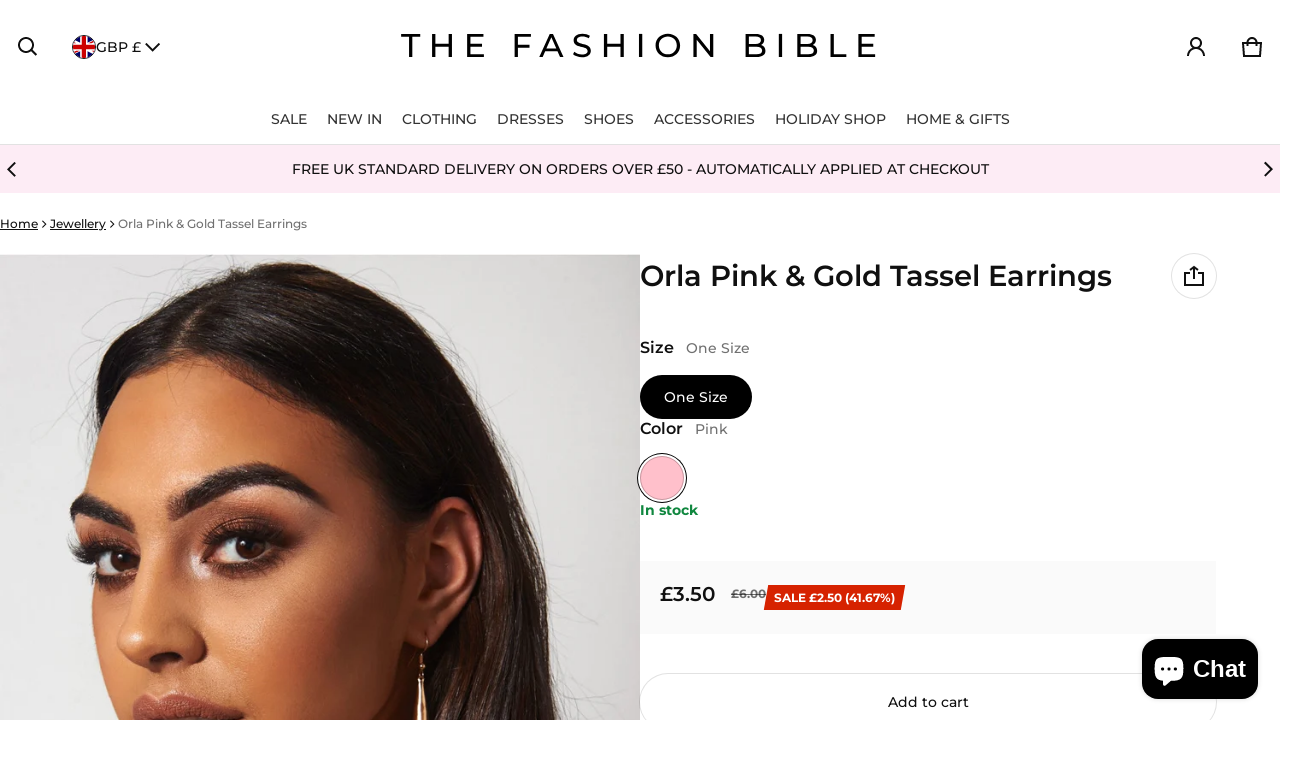

--- FILE ---
content_type: text/html; charset=utf-8
request_url: https://www.thefashionbible.co.uk/?section_id=country-switcher
body_size: 1944
content:
<div id="shopify-section-country-switcher" class="shopify-section">
<sht-country-switcher class="fg-1"><form method="post" action="/localization" id="CountrySwitcher-512641057b50d2caceeb4" accept-charset="UTF-8" class="country-switcher__form js-country-switcher-form" enctype="multipart/form-data"><input type="hidden" name="form_type" value="localization" /><input type="hidden" name="utf8" value="✓" /><input type="hidden" name="_method" value="put" /><input type="hidden" name="return_to" value="/?section_id=country-switcher" /><div class="country-switcher__container no-js-hidden">
      <h2 class="visually-hidden" id="CountrySwitcherLabel-512641057b50d2caceeb4">Country/region</h2>
      <div class="country-switcher__wrapper p-relative">
        <button type="button" class="js-country-switcher-btn btn-localization fs-body d-flex between-xs middle-xs w-100 ta-left c-pointer gap-4 b-zero" aria-expanded="false" aria-controls="CountrySwitcherCountryList-512641057b50d2caceeb4" aria-describedby="CountrySwitcherLabel-512641057b50d2caceeb4">
          <img src="//cdn.shopify.com/static/images/flags/gb.svg?crop=center&amp;height=24&amp;width=24" alt="United Kingdom" width="24" height="24" loading="lazy" sizes="100vw" class="country-list--flag br-50p of-cover h-100" fetchpriority="auto" decoding="async">
          GBP
          £
          <svg class=""  width="24" height="24" viewBox="0 0 24 24" fill="currentColor" aria-hidden="true" focusable="false">
<path fill-rule="evenodd" clip-rule="evenodd" d="M11.6464 13.9749L17.7175 7.90382L19.1317 9.31804L11.6464 16.8033L4.16113 9.31802L5.57535 7.90381L11.6464 13.9749Z" />
</svg>

        </button>
        <ul role="list" id="CountrySwitcherCountryList-512641057b50d2caceeb4" class="country-switcher__country-list js-country-switcher-country-list localization-list ls-none zi-9 p-absolute oy-scroll left-0" hidden="true">
            <li class="fs-body pt-12 pb-12 pr-24 pl-24" tabindex="-1">
              <a class="js-country-switcher-country-item-link d-flex middle-xs gap-4 " href="#"  data-value="AU">
                <img src="//cdn.shopify.com/static/images/flags/au.svg?crop=center&amp;height=24&amp;width=24" alt="Australia" width="24" height="24" loading="lazy" sizes="100vw" class="country-list--flag br-50p of-cover h-100" fetchpriority="auto" decoding="async">
                Australia
                (AUD $)
              </a>
            </li>
            <li class="fs-body pt-12 pb-12 pr-24 pl-24" tabindex="-1">
              <a class="js-country-switcher-country-item-link d-flex middle-xs gap-4 " href="#"  data-value="AT">
                <img src="//cdn.shopify.com/static/images/flags/at.svg?crop=center&amp;height=24&amp;width=24" alt="Austria" width="24" height="24" loading="lazy" sizes="100vw" class="country-list--flag br-50p of-cover h-100" fetchpriority="auto" decoding="async">
                Austria
                (EUR €)
              </a>
            </li>
            <li class="fs-body pt-12 pb-12 pr-24 pl-24" tabindex="-1">
              <a class="js-country-switcher-country-item-link d-flex middle-xs gap-4 " href="#"  data-value="BE">
                <img src="//cdn.shopify.com/static/images/flags/be.svg?crop=center&amp;height=24&amp;width=24" alt="Belgium" width="24" height="24" loading="lazy" sizes="100vw" class="country-list--flag br-50p of-cover h-100" fetchpriority="auto" decoding="async">
                Belgium
                (EUR €)
              </a>
            </li>
            <li class="fs-body pt-12 pb-12 pr-24 pl-24" tabindex="-1">
              <a class="js-country-switcher-country-item-link d-flex middle-xs gap-4 " href="#"  data-value="BG">
                <img src="//cdn.shopify.com/static/images/flags/bg.svg?crop=center&amp;height=24&amp;width=24" alt="Bulgaria" width="24" height="24" loading="lazy" sizes="100vw" class="country-list--flag br-50p of-cover h-100" fetchpriority="auto" decoding="async">
                Bulgaria
                (EUR €)
              </a>
            </li>
            <li class="fs-body pt-12 pb-12 pr-24 pl-24" tabindex="-1">
              <a class="js-country-switcher-country-item-link d-flex middle-xs gap-4 " href="#"  data-value="CA">
                <img src="//cdn.shopify.com/static/images/flags/ca.svg?crop=center&amp;height=24&amp;width=24" alt="Canada" width="24" height="24" loading="lazy" sizes="100vw" class="country-list--flag br-50p of-cover h-100" fetchpriority="auto" decoding="async">
                Canada
                (CAD $)
              </a>
            </li>
            <li class="fs-body pt-12 pb-12 pr-24 pl-24" tabindex="-1">
              <a class="js-country-switcher-country-item-link d-flex middle-xs gap-4 " href="#"  data-value="HR">
                <img src="//cdn.shopify.com/static/images/flags/hr.svg?crop=center&amp;height=24&amp;width=24" alt="Croatia" width="24" height="24" loading="lazy" sizes="100vw" class="country-list--flag br-50p of-cover h-100" fetchpriority="auto" decoding="async">
                Croatia
                (EUR €)
              </a>
            </li>
            <li class="fs-body pt-12 pb-12 pr-24 pl-24" tabindex="-1">
              <a class="js-country-switcher-country-item-link d-flex middle-xs gap-4 " href="#"  data-value="CY">
                <img src="//cdn.shopify.com/static/images/flags/cy.svg?crop=center&amp;height=24&amp;width=24" alt="Cyprus" width="24" height="24" loading="lazy" sizes="100vw" class="country-list--flag br-50p of-cover h-100" fetchpriority="auto" decoding="async">
                Cyprus
                (EUR €)
              </a>
            </li>
            <li class="fs-body pt-12 pb-12 pr-24 pl-24" tabindex="-1">
              <a class="js-country-switcher-country-item-link d-flex middle-xs gap-4 " href="#"  data-value="CZ">
                <img src="//cdn.shopify.com/static/images/flags/cz.svg?crop=center&amp;height=24&amp;width=24" alt="Czechia" width="24" height="24" loading="lazy" sizes="100vw" class="country-list--flag br-50p of-cover h-100" fetchpriority="auto" decoding="async">
                Czechia
                (CZK Kč)
              </a>
            </li>
            <li class="fs-body pt-12 pb-12 pr-24 pl-24" tabindex="-1">
              <a class="js-country-switcher-country-item-link d-flex middle-xs gap-4 " href="#"  data-value="DK">
                <img src="//cdn.shopify.com/static/images/flags/dk.svg?crop=center&amp;height=24&amp;width=24" alt="Denmark" width="24" height="24" loading="lazy" sizes="100vw" class="country-list--flag br-50p of-cover h-100" fetchpriority="auto" decoding="async">
                Denmark
                (DKK kr.)
              </a>
            </li>
            <li class="fs-body pt-12 pb-12 pr-24 pl-24" tabindex="-1">
              <a class="js-country-switcher-country-item-link d-flex middle-xs gap-4 " href="#"  data-value="EE">
                <img src="//cdn.shopify.com/static/images/flags/ee.svg?crop=center&amp;height=24&amp;width=24" alt="Estonia" width="24" height="24" loading="lazy" sizes="100vw" class="country-list--flag br-50p of-cover h-100" fetchpriority="auto" decoding="async">
                Estonia
                (EUR €)
              </a>
            </li>
            <li class="fs-body pt-12 pb-12 pr-24 pl-24" tabindex="-1">
              <a class="js-country-switcher-country-item-link d-flex middle-xs gap-4 " href="#"  data-value="FI">
                <img src="//cdn.shopify.com/static/images/flags/fi.svg?crop=center&amp;height=24&amp;width=24" alt="Finland" width="24" height="24" loading="lazy" sizes="100vw" class="country-list--flag br-50p of-cover h-100" fetchpriority="auto" decoding="async">
                Finland
                (EUR €)
              </a>
            </li>
            <li class="fs-body pt-12 pb-12 pr-24 pl-24" tabindex="-1">
              <a class="js-country-switcher-country-item-link d-flex middle-xs gap-4 " href="#"  data-value="FR">
                <img src="//cdn.shopify.com/static/images/flags/fr.svg?crop=center&amp;height=24&amp;width=24" alt="France" width="24" height="24" loading="lazy" sizes="100vw" class="country-list--flag br-50p of-cover h-100" fetchpriority="auto" decoding="async">
                France
                (EUR €)
              </a>
            </li>
            <li class="fs-body pt-12 pb-12 pr-24 pl-24" tabindex="-1">
              <a class="js-country-switcher-country-item-link d-flex middle-xs gap-4 " href="#"  data-value="DE">
                <img src="//cdn.shopify.com/static/images/flags/de.svg?crop=center&amp;height=24&amp;width=24" alt="Germany" width="24" height="24" loading="lazy" sizes="100vw" class="country-list--flag br-50p of-cover h-100" fetchpriority="auto" decoding="async">
                Germany
                (EUR €)
              </a>
            </li>
            <li class="fs-body pt-12 pb-12 pr-24 pl-24" tabindex="-1">
              <a class="js-country-switcher-country-item-link d-flex middle-xs gap-4 " href="#"  data-value="GR">
                <img src="//cdn.shopify.com/static/images/flags/gr.svg?crop=center&amp;height=24&amp;width=24" alt="Greece" width="24" height="24" loading="lazy" sizes="100vw" class="country-list--flag br-50p of-cover h-100" fetchpriority="auto" decoding="async">
                Greece
                (EUR €)
              </a>
            </li>
            <li class="fs-body pt-12 pb-12 pr-24 pl-24" tabindex="-1">
              <a class="js-country-switcher-country-item-link d-flex middle-xs gap-4 " href="#"  data-value="HK">
                <img src="//cdn.shopify.com/static/images/flags/hk.svg?crop=center&amp;height=24&amp;width=24" alt="Hong Kong SAR" width="24" height="24" loading="lazy" sizes="100vw" class="country-list--flag br-50p of-cover h-100" fetchpriority="auto" decoding="async">
                Hong Kong SAR
                (HKD $)
              </a>
            </li>
            <li class="fs-body pt-12 pb-12 pr-24 pl-24" tabindex="-1">
              <a class="js-country-switcher-country-item-link d-flex middle-xs gap-4 " href="#"  data-value="HU">
                <img src="//cdn.shopify.com/static/images/flags/hu.svg?crop=center&amp;height=24&amp;width=24" alt="Hungary" width="24" height="24" loading="lazy" sizes="100vw" class="country-list--flag br-50p of-cover h-100" fetchpriority="auto" decoding="async">
                Hungary
                (HUF Ft)
              </a>
            </li>
            <li class="fs-body pt-12 pb-12 pr-24 pl-24" tabindex="-1">
              <a class="js-country-switcher-country-item-link d-flex middle-xs gap-4 " href="#"  data-value="IE">
                <img src="//cdn.shopify.com/static/images/flags/ie.svg?crop=center&amp;height=24&amp;width=24" alt="Ireland" width="24" height="24" loading="lazy" sizes="100vw" class="country-list--flag br-50p of-cover h-100" fetchpriority="auto" decoding="async">
                Ireland
                (EUR €)
              </a>
            </li>
            <li class="fs-body pt-12 pb-12 pr-24 pl-24" tabindex="-1">
              <a class="js-country-switcher-country-item-link d-flex middle-xs gap-4 " href="#"  data-value="IL">
                <img src="//cdn.shopify.com/static/images/flags/il.svg?crop=center&amp;height=24&amp;width=24" alt="Israel" width="24" height="24" loading="lazy" sizes="100vw" class="country-list--flag br-50p of-cover h-100" fetchpriority="auto" decoding="async">
                Israel
                (ILS ₪)
              </a>
            </li>
            <li class="fs-body pt-12 pb-12 pr-24 pl-24" tabindex="-1">
              <a class="js-country-switcher-country-item-link d-flex middle-xs gap-4 " href="#"  data-value="IT">
                <img src="//cdn.shopify.com/static/images/flags/it.svg?crop=center&amp;height=24&amp;width=24" alt="Italy" width="24" height="24" loading="lazy" sizes="100vw" class="country-list--flag br-50p of-cover h-100" fetchpriority="auto" decoding="async">
                Italy
                (EUR €)
              </a>
            </li>
            <li class="fs-body pt-12 pb-12 pr-24 pl-24" tabindex="-1">
              <a class="js-country-switcher-country-item-link d-flex middle-xs gap-4 " href="#"  data-value="JP">
                <img src="//cdn.shopify.com/static/images/flags/jp.svg?crop=center&amp;height=24&amp;width=24" alt="Japan" width="24" height="24" loading="lazy" sizes="100vw" class="country-list--flag br-50p of-cover h-100" fetchpriority="auto" decoding="async">
                Japan
                (JPY ¥)
              </a>
            </li>
            <li class="fs-body pt-12 pb-12 pr-24 pl-24" tabindex="-1">
              <a class="js-country-switcher-country-item-link d-flex middle-xs gap-4 " href="#"  data-value="LV">
                <img src="//cdn.shopify.com/static/images/flags/lv.svg?crop=center&amp;height=24&amp;width=24" alt="Latvia" width="24" height="24" loading="lazy" sizes="100vw" class="country-list--flag br-50p of-cover h-100" fetchpriority="auto" decoding="async">
                Latvia
                (EUR €)
              </a>
            </li>
            <li class="fs-body pt-12 pb-12 pr-24 pl-24" tabindex="-1">
              <a class="js-country-switcher-country-item-link d-flex middle-xs gap-4 " href="#"  data-value="LT">
                <img src="//cdn.shopify.com/static/images/flags/lt.svg?crop=center&amp;height=24&amp;width=24" alt="Lithuania" width="24" height="24" loading="lazy" sizes="100vw" class="country-list--flag br-50p of-cover h-100" fetchpriority="auto" decoding="async">
                Lithuania
                (EUR €)
              </a>
            </li>
            <li class="fs-body pt-12 pb-12 pr-24 pl-24" tabindex="-1">
              <a class="js-country-switcher-country-item-link d-flex middle-xs gap-4 " href="#"  data-value="LU">
                <img src="//cdn.shopify.com/static/images/flags/lu.svg?crop=center&amp;height=24&amp;width=24" alt="Luxembourg" width="24" height="24" loading="lazy" sizes="100vw" class="country-list--flag br-50p of-cover h-100" fetchpriority="auto" decoding="async">
                Luxembourg
                (EUR €)
              </a>
            </li>
            <li class="fs-body pt-12 pb-12 pr-24 pl-24" tabindex="-1">
              <a class="js-country-switcher-country-item-link d-flex middle-xs gap-4 " href="#"  data-value="MY">
                <img src="//cdn.shopify.com/static/images/flags/my.svg?crop=center&amp;height=24&amp;width=24" alt="Malaysia" width="24" height="24" loading="lazy" sizes="100vw" class="country-list--flag br-50p of-cover h-100" fetchpriority="auto" decoding="async">
                Malaysia
                (MYR RM)
              </a>
            </li>
            <li class="fs-body pt-12 pb-12 pr-24 pl-24" tabindex="-1">
              <a class="js-country-switcher-country-item-link d-flex middle-xs gap-4 " href="#"  data-value="MT">
                <img src="//cdn.shopify.com/static/images/flags/mt.svg?crop=center&amp;height=24&amp;width=24" alt="Malta" width="24" height="24" loading="lazy" sizes="100vw" class="country-list--flag br-50p of-cover h-100" fetchpriority="auto" decoding="async">
                Malta
                (EUR €)
              </a>
            </li>
            <li class="fs-body pt-12 pb-12 pr-24 pl-24" tabindex="-1">
              <a class="js-country-switcher-country-item-link d-flex middle-xs gap-4 " href="#"  data-value="NL">
                <img src="//cdn.shopify.com/static/images/flags/nl.svg?crop=center&amp;height=24&amp;width=24" alt="Netherlands" width="24" height="24" loading="lazy" sizes="100vw" class="country-list--flag br-50p of-cover h-100" fetchpriority="auto" decoding="async">
                Netherlands
                (EUR €)
              </a>
            </li>
            <li class="fs-body pt-12 pb-12 pr-24 pl-24" tabindex="-1">
              <a class="js-country-switcher-country-item-link d-flex middle-xs gap-4 " href="#"  data-value="NZ">
                <img src="//cdn.shopify.com/static/images/flags/nz.svg?crop=center&amp;height=24&amp;width=24" alt="New Zealand" width="24" height="24" loading="lazy" sizes="100vw" class="country-list--flag br-50p of-cover h-100" fetchpriority="auto" decoding="async">
                New Zealand
                (NZD $)
              </a>
            </li>
            <li class="fs-body pt-12 pb-12 pr-24 pl-24" tabindex="-1">
              <a class="js-country-switcher-country-item-link d-flex middle-xs gap-4 " href="#"  data-value="NO">
                <img src="//cdn.shopify.com/static/images/flags/no.svg?crop=center&amp;height=24&amp;width=24" alt="Norway" width="24" height="24" loading="lazy" sizes="100vw" class="country-list--flag br-50p of-cover h-100" fetchpriority="auto" decoding="async">
                Norway
                (GBP £)
              </a>
            </li>
            <li class="fs-body pt-12 pb-12 pr-24 pl-24" tabindex="-1">
              <a class="js-country-switcher-country-item-link d-flex middle-xs gap-4 " href="#"  data-value="PL">
                <img src="//cdn.shopify.com/static/images/flags/pl.svg?crop=center&amp;height=24&amp;width=24" alt="Poland" width="24" height="24" loading="lazy" sizes="100vw" class="country-list--flag br-50p of-cover h-100" fetchpriority="auto" decoding="async">
                Poland
                (PLN zł)
              </a>
            </li>
            <li class="fs-body pt-12 pb-12 pr-24 pl-24" tabindex="-1">
              <a class="js-country-switcher-country-item-link d-flex middle-xs gap-4 " href="#"  data-value="PT">
                <img src="//cdn.shopify.com/static/images/flags/pt.svg?crop=center&amp;height=24&amp;width=24" alt="Portugal" width="24" height="24" loading="lazy" sizes="100vw" class="country-list--flag br-50p of-cover h-100" fetchpriority="auto" decoding="async">
                Portugal
                (EUR €)
              </a>
            </li>
            <li class="fs-body pt-12 pb-12 pr-24 pl-24" tabindex="-1">
              <a class="js-country-switcher-country-item-link d-flex middle-xs gap-4 " href="#"  data-value="RO">
                <img src="//cdn.shopify.com/static/images/flags/ro.svg?crop=center&amp;height=24&amp;width=24" alt="Romania" width="24" height="24" loading="lazy" sizes="100vw" class="country-list--flag br-50p of-cover h-100" fetchpriority="auto" decoding="async">
                Romania
                (RON Lei)
              </a>
            </li>
            <li class="fs-body pt-12 pb-12 pr-24 pl-24" tabindex="-1">
              <a class="js-country-switcher-country-item-link d-flex middle-xs gap-4 " href="#"  data-value="SG">
                <img src="//cdn.shopify.com/static/images/flags/sg.svg?crop=center&amp;height=24&amp;width=24" alt="Singapore" width="24" height="24" loading="lazy" sizes="100vw" class="country-list--flag br-50p of-cover h-100" fetchpriority="auto" decoding="async">
                Singapore
                (SGD $)
              </a>
            </li>
            <li class="fs-body pt-12 pb-12 pr-24 pl-24" tabindex="-1">
              <a class="js-country-switcher-country-item-link d-flex middle-xs gap-4 " href="#"  data-value="SK">
                <img src="//cdn.shopify.com/static/images/flags/sk.svg?crop=center&amp;height=24&amp;width=24" alt="Slovakia" width="24" height="24" loading="lazy" sizes="100vw" class="country-list--flag br-50p of-cover h-100" fetchpriority="auto" decoding="async">
                Slovakia
                (EUR €)
              </a>
            </li>
            <li class="fs-body pt-12 pb-12 pr-24 pl-24" tabindex="-1">
              <a class="js-country-switcher-country-item-link d-flex middle-xs gap-4 " href="#"  data-value="SI">
                <img src="//cdn.shopify.com/static/images/flags/si.svg?crop=center&amp;height=24&amp;width=24" alt="Slovenia" width="24" height="24" loading="lazy" sizes="100vw" class="country-list--flag br-50p of-cover h-100" fetchpriority="auto" decoding="async">
                Slovenia
                (EUR €)
              </a>
            </li>
            <li class="fs-body pt-12 pb-12 pr-24 pl-24" tabindex="-1">
              <a class="js-country-switcher-country-item-link d-flex middle-xs gap-4 " href="#"  data-value="KR">
                <img src="//cdn.shopify.com/static/images/flags/kr.svg?crop=center&amp;height=24&amp;width=24" alt="South Korea" width="24" height="24" loading="lazy" sizes="100vw" class="country-list--flag br-50p of-cover h-100" fetchpriority="auto" decoding="async">
                South Korea
                (KRW ₩)
              </a>
            </li>
            <li class="fs-body pt-12 pb-12 pr-24 pl-24" tabindex="-1">
              <a class="js-country-switcher-country-item-link d-flex middle-xs gap-4 " href="#"  data-value="ES">
                <img src="//cdn.shopify.com/static/images/flags/es.svg?crop=center&amp;height=24&amp;width=24" alt="Spain" width="24" height="24" loading="lazy" sizes="100vw" class="country-list--flag br-50p of-cover h-100" fetchpriority="auto" decoding="async">
                Spain
                (EUR €)
              </a>
            </li>
            <li class="fs-body pt-12 pb-12 pr-24 pl-24" tabindex="-1">
              <a class="js-country-switcher-country-item-link d-flex middle-xs gap-4 " href="#"  data-value="SE">
                <img src="//cdn.shopify.com/static/images/flags/se.svg?crop=center&amp;height=24&amp;width=24" alt="Sweden" width="24" height="24" loading="lazy" sizes="100vw" class="country-list--flag br-50p of-cover h-100" fetchpriority="auto" decoding="async">
                Sweden
                (SEK kr)
              </a>
            </li>
            <li class="fs-body pt-12 pb-12 pr-24 pl-24" tabindex="-1">
              <a class="js-country-switcher-country-item-link d-flex middle-xs gap-4 " href="#"  data-value="CH">
                <img src="//cdn.shopify.com/static/images/flags/ch.svg?crop=center&amp;height=24&amp;width=24" alt="Switzerland" width="24" height="24" loading="lazy" sizes="100vw" class="country-list--flag br-50p of-cover h-100" fetchpriority="auto" decoding="async">
                Switzerland
                (CHF CHF)
              </a>
            </li>
            <li class="fs-body pt-12 pb-12 pr-24 pl-24" tabindex="-1">
              <a class="js-country-switcher-country-item-link d-flex middle-xs gap-4 " href="#"  data-value="AE">
                <img src="//cdn.shopify.com/static/images/flags/ae.svg?crop=center&amp;height=24&amp;width=24" alt="United Arab Emirates" width="24" height="24" loading="lazy" sizes="100vw" class="country-list--flag br-50p of-cover h-100" fetchpriority="auto" decoding="async">
                United Arab Emirates
                (AED د.إ)
              </a>
            </li>
            <li class="fs-body pt-12 pb-12 pr-24 pl-24" tabindex="-1">
              <a class="js-country-switcher-country-item-link d-flex middle-xs gap-4 link--active fw-700" href="#" aria-current="true" data-value="GB">
                <img src="//cdn.shopify.com/static/images/flags/gb.svg?crop=center&amp;height=24&amp;width=24" alt="United Kingdom" width="24" height="24" loading="lazy" sizes="100vw" class="country-list--flag br-50p of-cover h-100" fetchpriority="auto" decoding="async">
                United Kingdom
                (GBP £)
              </a>
            </li>
            <li class="fs-body pt-12 pb-12 pr-24 pl-24" tabindex="-1">
              <a class="js-country-switcher-country-item-link d-flex middle-xs gap-4 " href="#"  data-value="US">
                <img src="//cdn.shopify.com/static/images/flags/us.svg?crop=center&amp;height=24&amp;width=24" alt="United States" width="24" height="24" loading="lazy" sizes="100vw" class="country-list--flag br-50p of-cover h-100" fetchpriority="auto" decoding="async">
                United States
                (USD $)
              </a>
            </li></ul>
      </div>
      <input type="hidden" class="js-country-switcher-country-code-field" name="country_code" value="GB">
    </div></form></sht-country-switcher></div>

--- FILE ---
content_type: text/javascript; charset=utf-8
request_url: https://www.thefashionbible.co.uk/products/mykonos-white-crochet-shorts.js
body_size: 111
content:
{"id":9810667012434,"title":"Mykonos White Crochet Shorts","handle":"mykonos-white-crochet-shorts","description":"\u003cp style=\"text-align: center;\"\u003eElevate your vacation wardrobe with our Mykonos white shorts. Perfect for your holiday getaway, these shorts are crafted with intricate crochet details for a chic and beachy look\u003c\/p\u003e\n\u003cp style=\"text-align: center;\" data-mce-fragment=\"1\"\u003eOne size will fit a UK 6-12 depending on desired fit\u003c\/p\u003e","published_at":"2024-12-02T16:00:47+00:00","created_at":"2024-12-02T16:01:01+00:00","vendor":"The Fashion Bible","type":"Shorts \u0026 Skorts","tags":["Clothing","New Arrivals","One Size","Shorts","Shorts \u0026 Skorts","The Fashion Bible","White"],"price":2000,"price_min":2000,"price_max":2000,"available":true,"price_varies":false,"compare_at_price":null,"compare_at_price_min":0,"compare_at_price_max":0,"compare_at_price_varies":false,"variants":[{"id":49884912386386,"title":"One Size \/ White","option1":"One Size","option2":"White","option3":null,"sku":null,"requires_shipping":true,"taxable":false,"featured_image":null,"available":true,"name":"Mykonos White Crochet Shorts - One Size \/ White","public_title":"One Size \/ White","options":["One Size","White"],"price":2000,"weight":150,"compare_at_price":null,"inventory_management":"shopify","barcode":"A427","requires_selling_plan":false,"selling_plan_allocations":[]}],"images":["\/\/cdn.shopify.com\/s\/files\/1\/0925\/6501\/2818\/files\/3149CF77-1C3C-4E4E-9711-DE692B795F7F.png?v=1733155261","\/\/cdn.shopify.com\/s\/files\/1\/0925\/6501\/2818\/files\/2E3A6B5D-6020-4D50-AF96-9C0B1A7AAC06.png?v=1733155261","\/\/cdn.shopify.com\/s\/files\/1\/0925\/6501\/2818\/files\/435B5DA3-7D0F-4974-AE47-309639E8C7A8.png?v=1733155261","\/\/cdn.shopify.com\/s\/files\/1\/0925\/6501\/2818\/files\/913CC400-A1F8-478D-AF5B-C1DFD280FA32.png?v=1733155261"],"featured_image":"\/\/cdn.shopify.com\/s\/files\/1\/0925\/6501\/2818\/files\/3149CF77-1C3C-4E4E-9711-DE692B795F7F.png?v=1733155261","options":[{"name":"Size","position":1,"values":["One Size"]},{"name":"Color","position":2,"values":["White"]}],"url":"\/products\/mykonos-white-crochet-shorts","media":[{"alt":null,"id":48152140284242,"position":1,"preview_image":{"aspect_ratio":0.667,"height":1500,"width":1000,"src":"https:\/\/cdn.shopify.com\/s\/files\/1\/0925\/6501\/2818\/files\/3149CF77-1C3C-4E4E-9711-DE692B795F7F.png?v=1733155261"},"aspect_ratio":0.667,"height":1500,"media_type":"image","src":"https:\/\/cdn.shopify.com\/s\/files\/1\/0925\/6501\/2818\/files\/3149CF77-1C3C-4E4E-9711-DE692B795F7F.png?v=1733155261","width":1000},{"alt":null,"id":48152140317010,"position":2,"preview_image":{"aspect_ratio":0.667,"height":1500,"width":1000,"src":"https:\/\/cdn.shopify.com\/s\/files\/1\/0925\/6501\/2818\/files\/2E3A6B5D-6020-4D50-AF96-9C0B1A7AAC06.png?v=1733155261"},"aspect_ratio":0.667,"height":1500,"media_type":"image","src":"https:\/\/cdn.shopify.com\/s\/files\/1\/0925\/6501\/2818\/files\/2E3A6B5D-6020-4D50-AF96-9C0B1A7AAC06.png?v=1733155261","width":1000},{"alt":null,"id":48152140349778,"position":3,"preview_image":{"aspect_ratio":0.667,"height":1500,"width":1000,"src":"https:\/\/cdn.shopify.com\/s\/files\/1\/0925\/6501\/2818\/files\/435B5DA3-7D0F-4974-AE47-309639E8C7A8.png?v=1733155261"},"aspect_ratio":0.667,"height":1500,"media_type":"image","src":"https:\/\/cdn.shopify.com\/s\/files\/1\/0925\/6501\/2818\/files\/435B5DA3-7D0F-4974-AE47-309639E8C7A8.png?v=1733155261","width":1000},{"alt":null,"id":48152140382546,"position":4,"preview_image":{"aspect_ratio":0.667,"height":1500,"width":1000,"src":"https:\/\/cdn.shopify.com\/s\/files\/1\/0925\/6501\/2818\/files\/913CC400-A1F8-478D-AF5B-C1DFD280FA32.png?v=1733155261"},"aspect_ratio":0.667,"height":1500,"media_type":"image","src":"https:\/\/cdn.shopify.com\/s\/files\/1\/0925\/6501\/2818\/files\/913CC400-A1F8-478D-AF5B-C1DFD280FA32.png?v=1733155261","width":1000}],"requires_selling_plan":false,"selling_plan_groups":[]}

--- FILE ---
content_type: text/javascript; charset=utf-8
request_url: https://www.thefashionbible.co.uk/products/yasmine-orange-floral-co-ord.js
body_size: 699
content:
{"id":9810702336338,"title":"Yasmine Orange Floral Co-ord","handle":"yasmine-orange-floral-co-ord","description":"\u003cdiv style=\"text-align: center;\" data-pm-slice=\"1 1 []\"\u003e\n\u003cp\u003eThis co-ord comes with a bandeau top and maxi skirt with a side split leg, it features a vibrant orange and royal blue floral pattern\u003cbr\u003e\u003cb\u003e\u003c\/b\u003e\u003c\/p\u003e\n\u003c\/div\u003e\n\u003cdiv style=\"text-align: center;\" data-pm-slice=\"1 1 []\"\u003eMaterial - 95% polyester 5% elastane\u003c\/div\u003e\n\u003cdiv style=\"text-align: center;\" data-pm-slice=\"1 1 []\"\u003eMachine washable - 30 degrees\u003c\/div\u003e","published_at":"2024-12-02T16:45:14+00:00","created_at":"2024-12-02T16:45:23+00:00","vendor":"The Fashion Bible","type":"Co-ord","tags":["10","12","6","8","Blue","Clothing","Co-Ords","Floral","New Arrivals","Orange","The Fashion Bible"],"price":3500,"price_min":3500,"price_max":3500,"available":true,"price_varies":false,"compare_at_price":null,"compare_at_price_min":0,"compare_at_price_max":0,"compare_at_price_varies":false,"variants":[{"id":49885039100242,"title":"6 \/ Orange","option1":"6","option2":"Orange","option3":null,"sku":null,"requires_shipping":true,"taxable":true,"featured_image":null,"available":true,"name":"Yasmine Orange Floral Co-ord - 6 \/ Orange","public_title":"6 \/ Orange","options":["6","Orange"],"price":3500,"weight":160,"compare_at_price":null,"inventory_management":"shopify","barcode":"A042","requires_selling_plan":false,"selling_plan_allocations":[]},{"id":49885039133010,"title":"8 \/ Orange","option1":"8","option2":"Orange","option3":null,"sku":null,"requires_shipping":true,"taxable":true,"featured_image":null,"available":false,"name":"Yasmine Orange Floral Co-ord - 8 \/ Orange","public_title":"8 \/ Orange","options":["8","Orange"],"price":3500,"weight":160,"compare_at_price":null,"inventory_management":"shopify","barcode":"A042","requires_selling_plan":false,"selling_plan_allocations":[]},{"id":49885039165778,"title":"10 \/ Orange","option1":"10","option2":"Orange","option3":null,"sku":null,"requires_shipping":true,"taxable":true,"featured_image":null,"available":false,"name":"Yasmine Orange Floral Co-ord - 10 \/ Orange","public_title":"10 \/ Orange","options":["10","Orange"],"price":3500,"weight":160,"compare_at_price":null,"inventory_management":"shopify","barcode":"A042","requires_selling_plan":false,"selling_plan_allocations":[]},{"id":49885039198546,"title":"12 \/ Orange","option1":"12","option2":"Orange","option3":null,"sku":null,"requires_shipping":true,"taxable":true,"featured_image":null,"available":false,"name":"Yasmine Orange Floral Co-ord - 12 \/ Orange","public_title":"12 \/ Orange","options":["12","Orange"],"price":3500,"weight":160,"compare_at_price":null,"inventory_management":"shopify","barcode":"A042","requires_selling_plan":false,"selling_plan_allocations":[]}],"images":["\/\/cdn.shopify.com\/s\/files\/1\/0925\/6501\/2818\/files\/30F170F7-7C21-4851-BF10-4D58901BD857.jpg?v=1733157923","\/\/cdn.shopify.com\/s\/files\/1\/0925\/6501\/2818\/files\/BBADD3B3-3254-4F7D-A769-1CEE82DAF0B8.jpg?v=1733157923","\/\/cdn.shopify.com\/s\/files\/1\/0925\/6501\/2818\/files\/96F0FA91-6EF8-4D3E-AF58-BE09C777A5B3.jpg?v=1733157923","\/\/cdn.shopify.com\/s\/files\/1\/0925\/6501\/2818\/files\/619D29F9-2CF3-47A8-A55F-5B3C10D6BD95.jpg?v=1733157923"],"featured_image":"\/\/cdn.shopify.com\/s\/files\/1\/0925\/6501\/2818\/files\/30F170F7-7C21-4851-BF10-4D58901BD857.jpg?v=1733157923","options":[{"name":"Size","position":1,"values":["6","8","10","12"]},{"name":"Color","position":2,"values":["Orange"]}],"url":"\/products\/yasmine-orange-floral-co-ord","media":[{"alt":null,"id":48152303862098,"position":1,"preview_image":{"aspect_ratio":0.667,"height":1500,"width":1000,"src":"https:\/\/cdn.shopify.com\/s\/files\/1\/0925\/6501\/2818\/files\/30F170F7-7C21-4851-BF10-4D58901BD857.jpg?v=1733157923"},"aspect_ratio":0.667,"height":1500,"media_type":"image","src":"https:\/\/cdn.shopify.com\/s\/files\/1\/0925\/6501\/2818\/files\/30F170F7-7C21-4851-BF10-4D58901BD857.jpg?v=1733157923","width":1000},{"alt":null,"id":48152303894866,"position":2,"preview_image":{"aspect_ratio":0.667,"height":1500,"width":1000,"src":"https:\/\/cdn.shopify.com\/s\/files\/1\/0925\/6501\/2818\/files\/BBADD3B3-3254-4F7D-A769-1CEE82DAF0B8.jpg?v=1733157923"},"aspect_ratio":0.667,"height":1500,"media_type":"image","src":"https:\/\/cdn.shopify.com\/s\/files\/1\/0925\/6501\/2818\/files\/BBADD3B3-3254-4F7D-A769-1CEE82DAF0B8.jpg?v=1733157923","width":1000},{"alt":null,"id":48152303927634,"position":3,"preview_image":{"aspect_ratio":0.667,"height":1500,"width":1000,"src":"https:\/\/cdn.shopify.com\/s\/files\/1\/0925\/6501\/2818\/files\/96F0FA91-6EF8-4D3E-AF58-BE09C777A5B3.jpg?v=1733157923"},"aspect_ratio":0.667,"height":1500,"media_type":"image","src":"https:\/\/cdn.shopify.com\/s\/files\/1\/0925\/6501\/2818\/files\/96F0FA91-6EF8-4D3E-AF58-BE09C777A5B3.jpg?v=1733157923","width":1000},{"alt":null,"id":48152303960402,"position":4,"preview_image":{"aspect_ratio":0.667,"height":1500,"width":1000,"src":"https:\/\/cdn.shopify.com\/s\/files\/1\/0925\/6501\/2818\/files\/619D29F9-2CF3-47A8-A55F-5B3C10D6BD95.jpg?v=1733157923"},"aspect_ratio":0.667,"height":1500,"media_type":"image","src":"https:\/\/cdn.shopify.com\/s\/files\/1\/0925\/6501\/2818\/files\/619D29F9-2CF3-47A8-A55F-5B3C10D6BD95.jpg?v=1733157923","width":1000}],"requires_selling_plan":false,"selling_plan_groups":[]}

--- FILE ---
content_type: text/javascript; charset=utf-8
request_url: https://www.thefashionbible.co.uk/products/gina-floral-tie-back-midi-dress.js
body_size: 589
content:
{"id":9810774360402,"title":"Gina Floral Tie Back Midi Dress","handle":"gina-floral-tie-back-midi-dress","description":"\u003cdiv style=\"text-align: center;\"\u003eFloral tie back midi dress\u003c\/div\u003e\n\u003cdiv style=\"text-align: center;\"\u003eFeatures puff sleeves with adjustable tie back detail\u003c\/div\u003e\n\u003cdiv style=\"text-align: center;\"\u003eMachine washable\u003c\/div\u003e\n\u003cdiv style=\"text-align: center;\"\u003eLength 47\"\/120cm\u003c\/div\u003e\n\u003cdiv style=\"text-align: center;\"\u003eFabric 100% Polyester\u003c\/div\u003e\n\u003cdiv style=\"text-align: center;\"\u003eModel is 5ft 5\" and wears a UK size 8\u003c\/div\u003e\n\u003cdiv style=\"text-align: center;\"\u003e\u003c\/div\u003e","published_at":"2024-12-02T18:26:34+00:00","created_at":"2024-12-02T18:26:44+00:00","vendor":"The Fashion Bible","type":"Dress","tags":["10","12","14","8","Clothing","Dress","Floral","Midi","Multi","New Arrivals","Special Occassion","The Fashion Bible"],"price":3500,"price_min":3500,"price_max":3500,"available":true,"price_varies":false,"compare_at_price":null,"compare_at_price_min":0,"compare_at_price_max":0,"compare_at_price_varies":false,"variants":[{"id":49885481664850,"title":"8 \/ Multi","option1":"8","option2":"Multi","option3":null,"sku":"","requires_shipping":true,"taxable":true,"featured_image":null,"available":true,"name":"Gina Floral Tie Back Midi Dress - 8 \/ Multi","public_title":"8 \/ Multi","options":["8","Multi"],"price":3500,"weight":160,"compare_at_price":null,"inventory_management":"shopify","barcode":"A045","requires_selling_plan":false,"selling_plan_allocations":[]},{"id":49885481697618,"title":"10 \/ Multi","option1":"10","option2":"Multi","option3":null,"sku":"","requires_shipping":true,"taxable":true,"featured_image":null,"available":true,"name":"Gina Floral Tie Back Midi Dress - 10 \/ Multi","public_title":"10 \/ Multi","options":["10","Multi"],"price":3500,"weight":160,"compare_at_price":null,"inventory_management":"shopify","barcode":"A045","requires_selling_plan":false,"selling_plan_allocations":[]},{"id":49885481730386,"title":"12 \/ Multi","option1":"12","option2":"Multi","option3":null,"sku":"","requires_shipping":true,"taxable":true,"featured_image":null,"available":true,"name":"Gina Floral Tie Back Midi Dress - 12 \/ Multi","public_title":"12 \/ Multi","options":["12","Multi"],"price":3500,"weight":160,"compare_at_price":null,"inventory_management":"shopify","barcode":"A045","requires_selling_plan":false,"selling_plan_allocations":[]},{"id":49885481763154,"title":"14 \/ Multi","option1":"14","option2":"Multi","option3":null,"sku":"","requires_shipping":true,"taxable":true,"featured_image":null,"available":true,"name":"Gina Floral Tie Back Midi Dress - 14 \/ Multi","public_title":"14 \/ Multi","options":["14","Multi"],"price":3500,"weight":160,"compare_at_price":null,"inventory_management":"shopify","barcode":"A045","requires_selling_plan":false,"selling_plan_allocations":[]}],"images":["\/\/cdn.shopify.com\/s\/files\/1\/0925\/6501\/2818\/files\/DSC_1131.jpg?v=1733164004","\/\/cdn.shopify.com\/s\/files\/1\/0925\/6501\/2818\/files\/DSC_1152.jpg?v=1733164004","\/\/cdn.shopify.com\/s\/files\/1\/0925\/6501\/2818\/files\/DSC_1134.jpg?v=1733164004","\/\/cdn.shopify.com\/s\/files\/1\/0925\/6501\/2818\/files\/DSC_1146.jpg?v=1733164004"],"featured_image":"\/\/cdn.shopify.com\/s\/files\/1\/0925\/6501\/2818\/files\/DSC_1131.jpg?v=1733164004","options":[{"name":"Size","position":1,"values":["8","10","12","14"]},{"name":"Color","position":2,"values":["Multi"]}],"url":"\/products\/gina-floral-tie-back-midi-dress","media":[{"alt":null,"id":48152794071378,"position":1,"preview_image":{"aspect_ratio":0.667,"height":2048,"width":1367,"src":"https:\/\/cdn.shopify.com\/s\/files\/1\/0925\/6501\/2818\/files\/DSC_1131.jpg?v=1733164004"},"aspect_ratio":0.667,"height":2048,"media_type":"image","src":"https:\/\/cdn.shopify.com\/s\/files\/1\/0925\/6501\/2818\/files\/DSC_1131.jpg?v=1733164004","width":1367},{"alt":null,"id":48152794104146,"position":2,"preview_image":{"aspect_ratio":0.667,"height":2048,"width":1367,"src":"https:\/\/cdn.shopify.com\/s\/files\/1\/0925\/6501\/2818\/files\/DSC_1152.jpg?v=1733164004"},"aspect_ratio":0.667,"height":2048,"media_type":"image","src":"https:\/\/cdn.shopify.com\/s\/files\/1\/0925\/6501\/2818\/files\/DSC_1152.jpg?v=1733164004","width":1367},{"alt":null,"id":48152794136914,"position":3,"preview_image":{"aspect_ratio":0.667,"height":2048,"width":1367,"src":"https:\/\/cdn.shopify.com\/s\/files\/1\/0925\/6501\/2818\/files\/DSC_1134.jpg?v=1733164004"},"aspect_ratio":0.667,"height":2048,"media_type":"image","src":"https:\/\/cdn.shopify.com\/s\/files\/1\/0925\/6501\/2818\/files\/DSC_1134.jpg?v=1733164004","width":1367},{"alt":null,"id":48152794169682,"position":4,"preview_image":{"aspect_ratio":0.667,"height":2048,"width":1367,"src":"https:\/\/cdn.shopify.com\/s\/files\/1\/0925\/6501\/2818\/files\/DSC_1146.jpg?v=1733164004"},"aspect_ratio":0.667,"height":2048,"media_type":"image","src":"https:\/\/cdn.shopify.com\/s\/files\/1\/0925\/6501\/2818\/files\/DSC_1146.jpg?v=1733164004","width":1367}],"requires_selling_plan":false,"selling_plan_groups":[]}

--- FILE ---
content_type: text/javascript; charset=utf-8
request_url: https://www.thefashionbible.co.uk/products/black-diamante-rhinestone-fishnet-long-sleeve-dress.js
body_size: 566
content:
{"id":9810731893074,"title":"Lori Black Diamante Rhinestone Fishnet Long Sleeve Dress","handle":"black-diamante-rhinestone-fishnet-long-sleeve-dress","description":"\u003cdiv style=\"text-align: center;\"\u003e\n\u003cmeta charset=\"UTF-8\"\u003e\n\u003cdiv style=\"text-align: center;\"\u003eThis dress is a must have wardrobe essential\u003c\/div\u003e\n\u003cdiv style=\"text-align: center;\"\u003eFeatures an all over diamante detail in a fishnet design.\u003c\/div\u003e\n\u003cdiv style=\"text-align: center;\"\u003ePLEASE NOTE UNDER GARMENTS ARE NOT INCLUDED \u003c\/div\u003e\n\u003cdiv style=\"text-align: center;\"\u003e\n\u003cdiv\u003e\n\u003cspan\u003e\u003c\/span\u003eOne size will fit a UK size 6-12 depending on desired fit\u003c\/div\u003e\n\u003c\/div\u003e\n\u003c\/div\u003e\n\u003cdiv style=\"text-align: center;\"\u003e\n\u003cdiv\u003e\u003c\/div\u003e\n\u003c\/div\u003e","published_at":"2024-12-02T17:19:40+00:00","created_at":"2024-12-02T17:19:50+00:00","vendor":"The Fashion Bible","type":"Dress","tags":["Black","Clothing","Dress","Holiday Shop","Mini","New Arrivals","One Size","The Fashion Bible"],"price":4500,"price_min":4500,"price_max":4500,"available":true,"price_varies":false,"compare_at_price":null,"compare_at_price_min":0,"compare_at_price_max":0,"compare_at_price_varies":false,"variants":[{"id":49885204808018,"title":"One Size \/ Black","option1":"One Size","option2":"Black","option3":null,"sku":"","requires_shipping":true,"taxable":true,"featured_image":null,"available":true,"name":"Lori Black Diamante Rhinestone Fishnet Long Sleeve Dress - One Size \/ Black","public_title":"One Size \/ Black","options":["One Size","Black"],"price":4500,"weight":160,"compare_at_price":null,"inventory_management":"shopify","barcode":"A400","requires_selling_plan":false,"selling_plan_allocations":[]}],"images":["\/\/cdn.shopify.com\/s\/files\/1\/0925\/6501\/2818\/files\/49F75A15-7CDA-40BD-92B0-F15157C0313E.jpg?v=1733159990","\/\/cdn.shopify.com\/s\/files\/1\/0925\/6501\/2818\/files\/0742CEED-DEB7-41F4-80C7-8012D2AE40DC.jpg?v=1733159990","\/\/cdn.shopify.com\/s\/files\/1\/0925\/6501\/2818\/files\/149BC3A3-5B4D-4BC2-A191-B636AB22B820.jpg?v=1733159990"],"featured_image":"\/\/cdn.shopify.com\/s\/files\/1\/0925\/6501\/2818\/files\/49F75A15-7CDA-40BD-92B0-F15157C0313E.jpg?v=1733159990","options":[{"name":"Size","position":1,"values":["One Size"]},{"name":"Color","position":2,"values":["Black"]}],"url":"\/products\/black-diamante-rhinestone-fishnet-long-sleeve-dress","media":[{"alt":null,"id":48152511775058,"position":1,"preview_image":{"aspect_ratio":0.667,"height":1500,"width":1000,"src":"https:\/\/cdn.shopify.com\/s\/files\/1\/0925\/6501\/2818\/files\/49F75A15-7CDA-40BD-92B0-F15157C0313E.jpg?v=1733159990"},"aspect_ratio":0.667,"height":1500,"media_type":"image","src":"https:\/\/cdn.shopify.com\/s\/files\/1\/0925\/6501\/2818\/files\/49F75A15-7CDA-40BD-92B0-F15157C0313E.jpg?v=1733159990","width":1000},{"alt":null,"id":48152511807826,"position":2,"preview_image":{"aspect_ratio":0.667,"height":1500,"width":1000,"src":"https:\/\/cdn.shopify.com\/s\/files\/1\/0925\/6501\/2818\/files\/0742CEED-DEB7-41F4-80C7-8012D2AE40DC.jpg?v=1733159990"},"aspect_ratio":0.667,"height":1500,"media_type":"image","src":"https:\/\/cdn.shopify.com\/s\/files\/1\/0925\/6501\/2818\/files\/0742CEED-DEB7-41F4-80C7-8012D2AE40DC.jpg?v=1733159990","width":1000},{"alt":null,"id":48152511840594,"position":3,"preview_image":{"aspect_ratio":0.667,"height":1500,"width":1000,"src":"https:\/\/cdn.shopify.com\/s\/files\/1\/0925\/6501\/2818\/files\/149BC3A3-5B4D-4BC2-A191-B636AB22B820.jpg?v=1733159990"},"aspect_ratio":0.667,"height":1500,"media_type":"image","src":"https:\/\/cdn.shopify.com\/s\/files\/1\/0925\/6501\/2818\/files\/149BC3A3-5B4D-4BC2-A191-B636AB22B820.jpg?v=1733159990","width":1000}],"requires_selling_plan":false,"selling_plan_groups":[]}

--- FILE ---
content_type: text/javascript; charset=utf-8
request_url: https://www.thefashionbible.co.uk/products/allie-red-ribbed-polo-neck-puff-sleeve-jumper.js
body_size: 469
content:
{"id":9810679857490,"title":"Allie Red Ribbed Polo Neck Puff Sleeve Jumper","handle":"allie-red-ribbed-polo-neck-puff-sleeve-jumper","description":"\u003cdiv style=\"text-align: center;\"\u003eRed ribbed knitted jumper with puff sleeves\u003c\/div\u003e\n\u003cdiv style=\"text-align: center;\"\u003eOne size will fit a UK size 6-12\u003c\/div\u003e\n\u003cdiv style=\"text-align: center;\"\u003e\u003c\/div\u003e","published_at":"2024-12-02T16:23:06+00:00","created_at":"2024-12-02T16:23:13+00:00","vendor":"The Fashion Bible","type":"Top","tags":["Clothing","Jumpers","Knitwear","New Arrivals","One Size","Red","The Fashion Bible","Tops"],"price":2000,"price_min":2000,"price_max":2000,"available":false,"price_varies":false,"compare_at_price":null,"compare_at_price_min":0,"compare_at_price_max":0,"compare_at_price_varies":false,"variants":[{"id":49884990701906,"title":"One Size \/ Red","option1":"One Size","option2":"Red","option3":null,"sku":"","requires_shipping":true,"taxable":true,"featured_image":null,"available":false,"name":"Allie Red Ribbed Polo Neck Puff Sleeve Jumper - One Size \/ Red","public_title":"One Size \/ Red","options":["One Size","Red"],"price":2000,"weight":100,"compare_at_price":null,"inventory_management":"shopify","barcode":"A336","requires_selling_plan":false,"selling_plan_allocations":[]}],"images":["\/\/cdn.shopify.com\/s\/files\/1\/0925\/6501\/2818\/files\/BAD4FAFE-488D-4625-9BBE-ADDD8D3E0D11.jpg?v=1733156593","\/\/cdn.shopify.com\/s\/files\/1\/0925\/6501\/2818\/files\/1CC6B32F-4214-453B-8CCD-2C6365C34790.jpg?v=1733156593","\/\/cdn.shopify.com\/s\/files\/1\/0925\/6501\/2818\/files\/308FAD1B-97E9-42D6-8901-6ED80FC0740D.jpg?v=1733156593"],"featured_image":"\/\/cdn.shopify.com\/s\/files\/1\/0925\/6501\/2818\/files\/BAD4FAFE-488D-4625-9BBE-ADDD8D3E0D11.jpg?v=1733156593","options":[{"name":"Size","position":1,"values":["One Size"]},{"name":"Color","position":2,"values":["Red"]}],"url":"\/products\/allie-red-ribbed-polo-neck-puff-sleeve-jumper","media":[{"alt":null,"id":48152216076626,"position":1,"preview_image":{"aspect_ratio":0.667,"height":1500,"width":1000,"src":"https:\/\/cdn.shopify.com\/s\/files\/1\/0925\/6501\/2818\/files\/BAD4FAFE-488D-4625-9BBE-ADDD8D3E0D11.jpg?v=1733156593"},"aspect_ratio":0.667,"height":1500,"media_type":"image","src":"https:\/\/cdn.shopify.com\/s\/files\/1\/0925\/6501\/2818\/files\/BAD4FAFE-488D-4625-9BBE-ADDD8D3E0D11.jpg?v=1733156593","width":1000},{"alt":null,"id":48152216109394,"position":2,"preview_image":{"aspect_ratio":0.667,"height":1500,"width":1000,"src":"https:\/\/cdn.shopify.com\/s\/files\/1\/0925\/6501\/2818\/files\/1CC6B32F-4214-453B-8CCD-2C6365C34790.jpg?v=1733156593"},"aspect_ratio":0.667,"height":1500,"media_type":"image","src":"https:\/\/cdn.shopify.com\/s\/files\/1\/0925\/6501\/2818\/files\/1CC6B32F-4214-453B-8CCD-2C6365C34790.jpg?v=1733156593","width":1000},{"alt":null,"id":48152216142162,"position":3,"preview_image":{"aspect_ratio":0.667,"height":1500,"width":1000,"src":"https:\/\/cdn.shopify.com\/s\/files\/1\/0925\/6501\/2818\/files\/308FAD1B-97E9-42D6-8901-6ED80FC0740D.jpg?v=1733156593"},"aspect_ratio":0.667,"height":1500,"media_type":"image","src":"https:\/\/cdn.shopify.com\/s\/files\/1\/0925\/6501\/2818\/files\/308FAD1B-97E9-42D6-8901-6ED80FC0740D.jpg?v=1733156593","width":1000}],"requires_selling_plan":false,"selling_plan_groups":[]}

--- FILE ---
content_type: text/javascript; charset=utf-8
request_url: https://www.thefashionbible.co.uk/products/dani-beige-cable-knit-pocket-jumper.js
body_size: 273
content:
{"id":9810621989202,"title":"Dani Beige Cable Knit Jumper Dress","handle":"dani-beige-cable-knit-pocket-jumper","description":"\u003cp style=\"text-align: center;\"\u003eStay warm and stylish with our Dani beige jumper dress. This knitted jumper dress features cosy pockets for all your essentials, making it perfect for chilly days\u003c\/p\u003e\n\u003cp style=\"text-align: center;\" data-mce-style=\"text-align: center;\"\u003eModel is 5ft 3\" and is a UK size 6\u003c\/p\u003e","published_at":"2024-12-02T15:38:16+00:00","created_at":"2024-12-02T15:38:37+00:00","vendor":"The Fashion Bible","type":"Dress","tags":["14-20","6-12","Beige","Clothing","Dress","Knitwear","New Arrivals","shoptok","The Fashion Bible"],"price":2900,"price_min":2900,"price_max":2900,"available":true,"price_varies":false,"compare_at_price":null,"compare_at_price_min":0,"compare_at_price_max":0,"compare_at_price_varies":false,"variants":[{"id":49884815589714,"title":"6-12 \/ Beige","option1":"6-12","option2":"Beige","option3":null,"sku":"","requires_shipping":true,"taxable":true,"featured_image":{"id":56195504505170,"product_id":9810621989202,"position":1,"created_at":"2024-12-02T15:38:37+00:00","updated_at":"2024-12-02T15:38:37+00:00","alt":null,"width":1000,"height":1500,"src":"https:\/\/cdn.shopify.com\/s\/files\/1\/0925\/6501\/2818\/files\/1ABB0AAA-ED99-49C3-836F-6F9201731E87.jpg?v=1733153917","variant_ids":[49884815589714,49884815655250]},"available":false,"name":"Dani Beige Cable Knit Jumper Dress - 6-12 \/ Beige","public_title":"6-12 \/ Beige","options":["6-12","Beige"],"price":2900,"weight":160,"compare_at_price":null,"inventory_management":"shopify","barcode":"A158","featured_media":{"alt":null,"id":48152060690770,"position":1,"preview_image":{"aspect_ratio":0.667,"height":1500,"width":1000,"src":"https:\/\/cdn.shopify.com\/s\/files\/1\/0925\/6501\/2818\/files\/1ABB0AAA-ED99-49C3-836F-6F9201731E87.jpg?v=1733153917"}},"requires_selling_plan":false,"selling_plan_allocations":[]},{"id":49884815622482,"title":"6-12 \/ Black","option1":"6-12","option2":"Black","option3":null,"sku":null,"requires_shipping":true,"taxable":true,"featured_image":{"id":56195504570706,"product_id":9810621989202,"position":3,"created_at":"2024-12-02T15:38:37+00:00","updated_at":"2024-12-02T15:38:37+00:00","alt":null,"width":4284,"height":5712,"src":"https:\/\/cdn.shopify.com\/s\/files\/1\/0925\/6501\/2818\/files\/IMG_8008.jpg?v=1733153917","variant_ids":[49884815622482,49884815688018]},"available":true,"name":"Dani Beige Cable Knit Jumper Dress - 6-12 \/ Black","public_title":"6-12 \/ Black","options":["6-12","Black"],"price":2900,"weight":160,"compare_at_price":null,"inventory_management":"shopify","barcode":"A155","featured_media":{"alt":null,"id":48152060756306,"position":3,"preview_image":{"aspect_ratio":0.75,"height":5712,"width":4284,"src":"https:\/\/cdn.shopify.com\/s\/files\/1\/0925\/6501\/2818\/files\/IMG_8008.jpg?v=1733153917"}},"requires_selling_plan":false,"selling_plan_allocations":[]},{"id":49884815655250,"title":"14-20 \/ Beige","option1":"14-20","option2":"Beige","option3":null,"sku":"","requires_shipping":true,"taxable":true,"featured_image":{"id":56195504505170,"product_id":9810621989202,"position":1,"created_at":"2024-12-02T15:38:37+00:00","updated_at":"2024-12-02T15:38:37+00:00","alt":null,"width":1000,"height":1500,"src":"https:\/\/cdn.shopify.com\/s\/files\/1\/0925\/6501\/2818\/files\/1ABB0AAA-ED99-49C3-836F-6F9201731E87.jpg?v=1733153917","variant_ids":[49884815589714,49884815655250]},"available":false,"name":"Dani Beige Cable Knit Jumper Dress - 14-20 \/ Beige","public_title":"14-20 \/ Beige","options":["14-20","Beige"],"price":2900,"weight":160,"compare_at_price":null,"inventory_management":"shopify","barcode":"A158","featured_media":{"alt":null,"id":48152060690770,"position":1,"preview_image":{"aspect_ratio":0.667,"height":1500,"width":1000,"src":"https:\/\/cdn.shopify.com\/s\/files\/1\/0925\/6501\/2818\/files\/1ABB0AAA-ED99-49C3-836F-6F9201731E87.jpg?v=1733153917"}},"requires_selling_plan":false,"selling_plan_allocations":[]},{"id":49884815688018,"title":"14-20 \/ Black","option1":"14-20","option2":"Black","option3":null,"sku":null,"requires_shipping":true,"taxable":true,"featured_image":{"id":56195504570706,"product_id":9810621989202,"position":3,"created_at":"2024-12-02T15:38:37+00:00","updated_at":"2024-12-02T15:38:37+00:00","alt":null,"width":4284,"height":5712,"src":"https:\/\/cdn.shopify.com\/s\/files\/1\/0925\/6501\/2818\/files\/IMG_8008.jpg?v=1733153917","variant_ids":[49884815622482,49884815688018]},"available":true,"name":"Dani Beige Cable Knit Jumper Dress - 14-20 \/ Black","public_title":"14-20 \/ Black","options":["14-20","Black"],"price":2900,"weight":160,"compare_at_price":null,"inventory_management":"shopify","barcode":"A155","featured_media":{"alt":null,"id":48152060756306,"position":3,"preview_image":{"aspect_ratio":0.75,"height":5712,"width":4284,"src":"https:\/\/cdn.shopify.com\/s\/files\/1\/0925\/6501\/2818\/files\/IMG_8008.jpg?v=1733153917"}},"requires_selling_plan":false,"selling_plan_allocations":[]}],"images":["\/\/cdn.shopify.com\/s\/files\/1\/0925\/6501\/2818\/files\/1ABB0AAA-ED99-49C3-836F-6F9201731E87.jpg?v=1733153917","\/\/cdn.shopify.com\/s\/files\/1\/0925\/6501\/2818\/files\/49B5F9C4-01CF-44CD-B64D-F8AD88F8F9DA.jpg?v=1733153917","\/\/cdn.shopify.com\/s\/files\/1\/0925\/6501\/2818\/files\/IMG_8008.jpg?v=1733153917","\/\/cdn.shopify.com\/s\/files\/1\/0925\/6501\/2818\/files\/IMG_8009.jpg?v=1733153917","\/\/cdn.shopify.com\/s\/files\/1\/0925\/6501\/2818\/files\/IMG_8010.jpg?v=1733153917"],"featured_image":"\/\/cdn.shopify.com\/s\/files\/1\/0925\/6501\/2818\/files\/1ABB0AAA-ED99-49C3-836F-6F9201731E87.jpg?v=1733153917","options":[{"name":"Size","position":1,"values":["6-12","14-20"]},{"name":"Color","position":2,"values":["Beige","Black"]}],"url":"\/products\/dani-beige-cable-knit-pocket-jumper","media":[{"alt":null,"id":48152060690770,"position":1,"preview_image":{"aspect_ratio":0.667,"height":1500,"width":1000,"src":"https:\/\/cdn.shopify.com\/s\/files\/1\/0925\/6501\/2818\/files\/1ABB0AAA-ED99-49C3-836F-6F9201731E87.jpg?v=1733153917"},"aspect_ratio":0.667,"height":1500,"media_type":"image","src":"https:\/\/cdn.shopify.com\/s\/files\/1\/0925\/6501\/2818\/files\/1ABB0AAA-ED99-49C3-836F-6F9201731E87.jpg?v=1733153917","width":1000},{"alt":null,"id":48152060723538,"position":2,"preview_image":{"aspect_ratio":0.667,"height":1500,"width":1000,"src":"https:\/\/cdn.shopify.com\/s\/files\/1\/0925\/6501\/2818\/files\/49B5F9C4-01CF-44CD-B64D-F8AD88F8F9DA.jpg?v=1733153917"},"aspect_ratio":0.667,"height":1500,"media_type":"image","src":"https:\/\/cdn.shopify.com\/s\/files\/1\/0925\/6501\/2818\/files\/49B5F9C4-01CF-44CD-B64D-F8AD88F8F9DA.jpg?v=1733153917","width":1000},{"alt":null,"id":48152060756306,"position":3,"preview_image":{"aspect_ratio":0.75,"height":5712,"width":4284,"src":"https:\/\/cdn.shopify.com\/s\/files\/1\/0925\/6501\/2818\/files\/IMG_8008.jpg?v=1733153917"},"aspect_ratio":0.75,"height":5712,"media_type":"image","src":"https:\/\/cdn.shopify.com\/s\/files\/1\/0925\/6501\/2818\/files\/IMG_8008.jpg?v=1733153917","width":4284},{"alt":null,"id":48152060789074,"position":4,"preview_image":{"aspect_ratio":0.75,"height":5712,"width":4284,"src":"https:\/\/cdn.shopify.com\/s\/files\/1\/0925\/6501\/2818\/files\/IMG_8009.jpg?v=1733153917"},"aspect_ratio":0.75,"height":5712,"media_type":"image","src":"https:\/\/cdn.shopify.com\/s\/files\/1\/0925\/6501\/2818\/files\/IMG_8009.jpg?v=1733153917","width":4284},{"alt":null,"id":48152060821842,"position":5,"preview_image":{"aspect_ratio":0.75,"height":5712,"width":4284,"src":"https:\/\/cdn.shopify.com\/s\/files\/1\/0925\/6501\/2818\/files\/IMG_8010.jpg?v=1733153917"},"aspect_ratio":0.75,"height":5712,"media_type":"image","src":"https:\/\/cdn.shopify.com\/s\/files\/1\/0925\/6501\/2818\/files\/IMG_8010.jpg?v=1733153917","width":4284}],"requires_selling_plan":false,"selling_plan_groups":[]}

--- FILE ---
content_type: text/javascript; charset=utf-8
request_url: https://www.thefashionbible.co.uk/products/nami-black-twist-bandeau-top.js
body_size: 532
content:
{"id":9810667569490,"title":"Nami Black Twist Bandeau Top","handle":"nami-black-twist-bandeau-top","description":"\u003cp style=\"text-align: center;\"\u003eExperience ultimate style with our Nami black top. This strapless top is designed for maximum support and can be paired with any bottom for a versatile and fashionable look\u003c\/p\u003e","published_at":"2024-12-02T16:01:45+00:00","created_at":"2024-12-02T16:01:55+00:00","vendor":"The Fashion Bible","type":"Top","tags":["Black","Clothing","New Arrivals","One Size","The Fashion Bible","Tops"],"price":1600,"price_min":1600,"price_max":1600,"available":false,"price_varies":false,"compare_at_price":null,"compare_at_price_min":0,"compare_at_price_max":0,"compare_at_price_varies":false,"variants":[{"id":49884914909522,"title":"One Size \/ Black","option1":"One Size","option2":"Black","option3":null,"sku":null,"requires_shipping":true,"taxable":true,"featured_image":null,"available":false,"name":"Nami Black Twist Bandeau Top - One Size \/ Black","public_title":"One Size \/ Black","options":["One Size","Black"],"price":1600,"weight":100,"compare_at_price":null,"inventory_management":"shopify","barcode":"A313","requires_selling_plan":false,"selling_plan_allocations":[]}],"images":["\/\/cdn.shopify.com\/s\/files\/1\/0925\/6501\/2818\/files\/271AB706-305C-488D-82DE-A96C9090888B.jpg?v=1733155315","\/\/cdn.shopify.com\/s\/files\/1\/0925\/6501\/2818\/files\/C7D8647B-35FD-4A8C-ACB7-22FF7E001729.jpg?v=1733155315","\/\/cdn.shopify.com\/s\/files\/1\/0925\/6501\/2818\/files\/424CBFB7-099A-4156-80CC-8DF95B36114D.png?v=1733155315","\/\/cdn.shopify.com\/s\/files\/1\/0925\/6501\/2818\/files\/E212BDDC-D300-487B-B41A-DEDDA1262558.jpg?v=1733155315"],"featured_image":"\/\/cdn.shopify.com\/s\/files\/1\/0925\/6501\/2818\/files\/271AB706-305C-488D-82DE-A96C9090888B.jpg?v=1733155315","options":[{"name":"Size","position":1,"values":["One Size"]},{"name":"Color","position":2,"values":["Black"]}],"url":"\/products\/nami-black-twist-bandeau-top","media":[{"alt":null,"id":48152143659346,"position":1,"preview_image":{"aspect_ratio":0.667,"height":1500,"width":1000,"src":"https:\/\/cdn.shopify.com\/s\/files\/1\/0925\/6501\/2818\/files\/271AB706-305C-488D-82DE-A96C9090888B.jpg?v=1733155315"},"aspect_ratio":0.667,"height":1500,"media_type":"image","src":"https:\/\/cdn.shopify.com\/s\/files\/1\/0925\/6501\/2818\/files\/271AB706-305C-488D-82DE-A96C9090888B.jpg?v=1733155315","width":1000},{"alt":null,"id":48152143692114,"position":2,"preview_image":{"aspect_ratio":0.667,"height":1500,"width":1000,"src":"https:\/\/cdn.shopify.com\/s\/files\/1\/0925\/6501\/2818\/files\/C7D8647B-35FD-4A8C-ACB7-22FF7E001729.jpg?v=1733155315"},"aspect_ratio":0.667,"height":1500,"media_type":"image","src":"https:\/\/cdn.shopify.com\/s\/files\/1\/0925\/6501\/2818\/files\/C7D8647B-35FD-4A8C-ACB7-22FF7E001729.jpg?v=1733155315","width":1000},{"alt":null,"id":48152143724882,"position":3,"preview_image":{"aspect_ratio":0.667,"height":1500,"width":1000,"src":"https:\/\/cdn.shopify.com\/s\/files\/1\/0925\/6501\/2818\/files\/424CBFB7-099A-4156-80CC-8DF95B36114D.png?v=1733155315"},"aspect_ratio":0.667,"height":1500,"media_type":"image","src":"https:\/\/cdn.shopify.com\/s\/files\/1\/0925\/6501\/2818\/files\/424CBFB7-099A-4156-80CC-8DF95B36114D.png?v=1733155315","width":1000},{"alt":null,"id":48152143757650,"position":4,"preview_image":{"aspect_ratio":0.667,"height":1500,"width":1000,"src":"https:\/\/cdn.shopify.com\/s\/files\/1\/0925\/6501\/2818\/files\/E212BDDC-D300-487B-B41A-DEDDA1262558.jpg?v=1733155315"},"aspect_ratio":0.667,"height":1500,"media_type":"image","src":"https:\/\/cdn.shopify.com\/s\/files\/1\/0925\/6501\/2818\/files\/E212BDDC-D300-487B-B41A-DEDDA1262558.jpg?v=1733155315","width":1000}],"requires_selling_plan":false,"selling_plan_groups":[]}

--- FILE ---
content_type: text/javascript; charset=utf-8
request_url: https://www.thefashionbible.co.uk/products/jenny-white-crochet-maxi-dress.js
body_size: 193
content:
{"id":9810656461138,"title":"Jenny White Crochet Maxi Dress","handle":"jenny-white-crochet-maxi-dress","description":"\u003cdiv style=\"text-align: center;\"\u003e\n\u003cmeta charset=\"utf-8\"\u003e \u003cspan mce-data-marked=\"1\"\u003eLook amazing in our Jenny white \u003c\/span\u003e\u003cspan\u003emidi dress with crochet detailing and adjustable tie\u003c\/span\u003e\n\u003c\/div\u003e\n\u003cdiv style=\"text-align: center;\"\u003eOne size will fit a UK size 6-12 depending on desired fit\u003c\/div\u003e\n\u003cdiv style=\"text-align: center;\"\u003eMachine washable\u003c\/div\u003e","published_at":"2024-12-02T15:51:28+00:00","created_at":"2024-12-02T15:51:39+00:00","vendor":"The Fashion Bible","type":"Dress","tags":["Clothing","Dress","Midi","New Arrivals","One Size","shoptok","The Fashion Bible","White"],"price":2900,"price_min":2900,"price_max":2900,"available":true,"price_varies":false,"compare_at_price":null,"compare_at_price_min":0,"compare_at_price_max":0,"compare_at_price_varies":false,"variants":[{"id":49884883419474,"title":"One Size \/ White","option1":"One Size","option2":"White","option3":null,"sku":null,"requires_shipping":true,"taxable":true,"featured_image":null,"available":true,"name":"Jenny White Crochet Maxi Dress - One Size \/ White","public_title":"One Size \/ White","options":["One Size","White"],"price":2900,"weight":200,"compare_at_price":null,"inventory_management":"shopify","barcode":"A036","requires_selling_plan":false,"selling_plan_allocations":[]}],"images":["\/\/cdn.shopify.com\/s\/files\/1\/0925\/6501\/2818\/files\/FC8A8058-04E3-48CF-A609-0DE35DFC9BBD.jpg?v=1733154699","\/\/cdn.shopify.com\/s\/files\/1\/0925\/6501\/2818\/files\/DFF3600B-0B73-4E9F-A1CE-58C4F2B8E5D9.jpg?v=1733154699","\/\/cdn.shopify.com\/s\/files\/1\/0925\/6501\/2818\/files\/3AD914A9-C78B-429E-9E44-D014F2B08ABE.jpg?v=1733154699","\/\/cdn.shopify.com\/s\/files\/1\/0925\/6501\/2818\/files\/A797D0F1-5B81-4C6E-A994-917FF58097D5.jpg?v=1733154699","\/\/cdn.shopify.com\/s\/files\/1\/0925\/6501\/2818\/files\/A49E1121-4C10-407D-B165-FFB1C80B0F4D.jpg?v=1733154699"],"featured_image":"\/\/cdn.shopify.com\/s\/files\/1\/0925\/6501\/2818\/files\/FC8A8058-04E3-48CF-A609-0DE35DFC9BBD.jpg?v=1733154699","options":[{"name":"Size","position":1,"values":["One Size"]},{"name":"Color","position":2,"values":["White"]}],"url":"\/products\/jenny-white-crochet-maxi-dress","media":[{"alt":null,"id":48152108826962,"position":1,"preview_image":{"aspect_ratio":0.667,"height":1500,"width":1000,"src":"https:\/\/cdn.shopify.com\/s\/files\/1\/0925\/6501\/2818\/files\/FC8A8058-04E3-48CF-A609-0DE35DFC9BBD.jpg?v=1733154699"},"aspect_ratio":0.667,"height":1500,"media_type":"image","src":"https:\/\/cdn.shopify.com\/s\/files\/1\/0925\/6501\/2818\/files\/FC8A8058-04E3-48CF-A609-0DE35DFC9BBD.jpg?v=1733154699","width":1000},{"alt":null,"id":48152108859730,"position":2,"preview_image":{"aspect_ratio":0.563,"height":2080,"width":1170,"src":"https:\/\/cdn.shopify.com\/s\/files\/1\/0925\/6501\/2818\/files\/DFF3600B-0B73-4E9F-A1CE-58C4F2B8E5D9.jpg?v=1733154699"},"aspect_ratio":0.563,"height":2080,"media_type":"image","src":"https:\/\/cdn.shopify.com\/s\/files\/1\/0925\/6501\/2818\/files\/DFF3600B-0B73-4E9F-A1CE-58C4F2B8E5D9.jpg?v=1733154699","width":1170},{"alt":null,"id":48152108892498,"position":3,"preview_image":{"aspect_ratio":0.563,"height":2080,"width":1170,"src":"https:\/\/cdn.shopify.com\/s\/files\/1\/0925\/6501\/2818\/files\/3AD914A9-C78B-429E-9E44-D014F2B08ABE.jpg?v=1733154699"},"aspect_ratio":0.563,"height":2080,"media_type":"image","src":"https:\/\/cdn.shopify.com\/s\/files\/1\/0925\/6501\/2818\/files\/3AD914A9-C78B-429E-9E44-D014F2B08ABE.jpg?v=1733154699","width":1170},{"alt":null,"id":48152108925266,"position":4,"preview_image":{"aspect_ratio":0.563,"height":2080,"width":1170,"src":"https:\/\/cdn.shopify.com\/s\/files\/1\/0925\/6501\/2818\/files\/A797D0F1-5B81-4C6E-A994-917FF58097D5.jpg?v=1733154699"},"aspect_ratio":0.563,"height":2080,"media_type":"image","src":"https:\/\/cdn.shopify.com\/s\/files\/1\/0925\/6501\/2818\/files\/A797D0F1-5B81-4C6E-A994-917FF58097D5.jpg?v=1733154699","width":1170},{"alt":null,"id":48152108958034,"position":5,"preview_image":{"aspect_ratio":0.563,"height":2080,"width":1170,"src":"https:\/\/cdn.shopify.com\/s\/files\/1\/0925\/6501\/2818\/files\/A49E1121-4C10-407D-B165-FFB1C80B0F4D.jpg?v=1733154699"},"aspect_ratio":0.563,"height":2080,"media_type":"image","src":"https:\/\/cdn.shopify.com\/s\/files\/1\/0925\/6501\/2818\/files\/A49E1121-4C10-407D-B165-FFB1C80B0F4D.jpg?v=1733154699","width":1170}],"requires_selling_plan":false,"selling_plan_groups":[]}

--- FILE ---
content_type: text/javascript; charset=utf-8
request_url: https://www.thefashionbible.co.uk/products/becki-black-puff-ball-skirt.js
body_size: 151
content:
{"id":9810625528146,"title":"Becki Black Puff Ball Skirt","handle":"becki-black-puff-ball-skirt","description":"\u003cdiv style=\"text-align: center;\"\u003e\n\u003cp\u003eIntroducing our Becki black skirt! This playful skirt features a puff ball design and elasticated waist for the perfect fit\u003c\/p\u003e\n\u003cp style=\"text-align: center;\"\u003eModel is 5ft 3\" and is a UK size 6\u003c\/p\u003e\n\u003c\/div\u003e","published_at":"2024-12-02T15:39:47+00:00","created_at":"2024-12-02T15:39:58+00:00","vendor":"The Fashion Bible","type":"Skirt","tags":["10-12","6-8","Black","Clothing","New Arrivals","Skirts","The Fashion Bible"],"price":2000,"price_min":2000,"price_max":2000,"available":true,"price_varies":false,"compare_at_price":null,"compare_at_price_min":0,"compare_at_price_max":0,"compare_at_price_varies":false,"variants":[{"id":49884822208850,"title":"6-8 \/ Black","option1":"6-8","option2":"Black","option3":null,"sku":null,"requires_shipping":true,"taxable":true,"featured_image":null,"available":true,"name":"Becki Black Puff Ball Skirt - 6-8 \/ Black","public_title":"6-8 \/ Black","options":["6-8","Black"],"price":2000,"weight":54431,"compare_at_price":null,"inventory_management":"shopify","barcode":"A169","requires_selling_plan":false,"selling_plan_allocations":[]},{"id":49884822241618,"title":"10-12 \/ Black","option1":"10-12","option2":"Black","option3":null,"sku":"","requires_shipping":true,"taxable":true,"featured_image":null,"available":false,"name":"Becki Black Puff Ball Skirt - 10-12 \/ Black","public_title":"10-12 \/ Black","options":["10-12","Black"],"price":2000,"weight":54431,"compare_at_price":null,"inventory_management":"shopify","barcode":"A169","requires_selling_plan":false,"selling_plan_allocations":[]}],"images":["\/\/cdn.shopify.com\/s\/files\/1\/0925\/6501\/2818\/files\/9778D801-5C65-496E-8CB6-3CEF822BE587.jpg?v=1733153998","\/\/cdn.shopify.com\/s\/files\/1\/0925\/6501\/2818\/files\/13A6E0C4-9DBB-49CA-A3BC-A9A8A24EBD40.jpg?v=1733153998","\/\/cdn.shopify.com\/s\/files\/1\/0925\/6501\/2818\/files\/C26A134F-98E2-4431-A199-D0558659E3FF.jpg?v=1733153998","\/\/cdn.shopify.com\/s\/files\/1\/0925\/6501\/2818\/files\/B5EF7906-00A9-4F52-8163-6048487D61C1.jpg?v=1733153998","\/\/cdn.shopify.com\/s\/files\/1\/0925\/6501\/2818\/files\/5AC2B6DB-0C58-44C6-BD10-CF4E93B5C711.jpg?v=1733153998"],"featured_image":"\/\/cdn.shopify.com\/s\/files\/1\/0925\/6501\/2818\/files\/9778D801-5C65-496E-8CB6-3CEF822BE587.jpg?v=1733153998","options":[{"name":"Size","position":1,"values":["6-8","10-12"]},{"name":"Color","position":2,"values":["Black"]}],"url":"\/products\/becki-black-puff-ball-skirt","media":[{"alt":null,"id":48152064262482,"position":1,"preview_image":{"aspect_ratio":0.667,"height":1500,"width":1000,"src":"https:\/\/cdn.shopify.com\/s\/files\/1\/0925\/6501\/2818\/files\/9778D801-5C65-496E-8CB6-3CEF822BE587.jpg?v=1733153998"},"aspect_ratio":0.667,"height":1500,"media_type":"image","src":"https:\/\/cdn.shopify.com\/s\/files\/1\/0925\/6501\/2818\/files\/9778D801-5C65-496E-8CB6-3CEF822BE587.jpg?v=1733153998","width":1000},{"alt":null,"id":48152064295250,"position":2,"preview_image":{"aspect_ratio":0.667,"height":1500,"width":1000,"src":"https:\/\/cdn.shopify.com\/s\/files\/1\/0925\/6501\/2818\/files\/13A6E0C4-9DBB-49CA-A3BC-A9A8A24EBD40.jpg?v=1733153998"},"aspect_ratio":0.667,"height":1500,"media_type":"image","src":"https:\/\/cdn.shopify.com\/s\/files\/1\/0925\/6501\/2818\/files\/13A6E0C4-9DBB-49CA-A3BC-A9A8A24EBD40.jpg?v=1733153998","width":1000},{"alt":null,"id":48152064328018,"position":3,"preview_image":{"aspect_ratio":0.667,"height":1500,"width":1000,"src":"https:\/\/cdn.shopify.com\/s\/files\/1\/0925\/6501\/2818\/files\/C26A134F-98E2-4431-A199-D0558659E3FF.jpg?v=1733153998"},"aspect_ratio":0.667,"height":1500,"media_type":"image","src":"https:\/\/cdn.shopify.com\/s\/files\/1\/0925\/6501\/2818\/files\/C26A134F-98E2-4431-A199-D0558659E3FF.jpg?v=1733153998","width":1000},{"alt":null,"id":48152064360786,"position":4,"preview_image":{"aspect_ratio":0.667,"height":1500,"width":1000,"src":"https:\/\/cdn.shopify.com\/s\/files\/1\/0925\/6501\/2818\/files\/B5EF7906-00A9-4F52-8163-6048487D61C1.jpg?v=1733153998"},"aspect_ratio":0.667,"height":1500,"media_type":"image","src":"https:\/\/cdn.shopify.com\/s\/files\/1\/0925\/6501\/2818\/files\/B5EF7906-00A9-4F52-8163-6048487D61C1.jpg?v=1733153998","width":1000},{"alt":null,"id":48152064393554,"position":5,"preview_image":{"aspect_ratio":0.667,"height":1500,"width":1000,"src":"https:\/\/cdn.shopify.com\/s\/files\/1\/0925\/6501\/2818\/files\/5AC2B6DB-0C58-44C6-BD10-CF4E93B5C711.jpg?v=1733153998"},"aspect_ratio":0.667,"height":1500,"media_type":"image","src":"https:\/\/cdn.shopify.com\/s\/files\/1\/0925\/6501\/2818\/files\/5AC2B6DB-0C58-44C6-BD10-CF4E93B5C711.jpg?v=1733153998","width":1000}],"requires_selling_plan":false,"selling_plan_groups":[]}

--- FILE ---
content_type: text/javascript; charset=utf-8
request_url: https://www.thefashionbible.co.uk/products/millie-white-lace-tassel-v-neck-dress.js
body_size: 218
content:
{"id":9810708201810,"title":"Millie White Lace Tassel V-Neck Dress","handle":"millie-white-lace-tassel-v-neck-dress","description":"\u003cdiv style=\"text-align: center;\"\u003e\u003c\/div\u003e\n\u003cdiv style=\"text-align: center;\"\u003e\n\u003cp\u003e \u003cspan style=\"font-size: 0.875rem;\"\u003eOur Millie dress is crafted from white lace and has a v-neck style that flatters any figure\u003c\/span\u003e\u003c\/p\u003e\n\u003cp data-pm-slice=\"1 1 []\"\u003eOne size will fit a UK 6-16 depending on desired fit\u003c\/p\u003e\n\u003cp data-pm-slice=\"1 1 []\"\u003eMaterial - 55% viscose 45% polyester\u003c\/p\u003e\n\u003cp data-pm-slice=\"1 1 []\"\u003eMachine washable - 30 degrees\u003c\/p\u003e\n\u003c\/div\u003e\n\u003cdiv style=\"text-align: center;\"\u003e\u003c\/div\u003e","published_at":"2024-12-02T16:50:29+00:00","created_at":"2024-12-02T16:50:43+00:00","vendor":"The Fashion Bible","type":"Dress","tags":["Clothing","Dress","New Arrivals","One Size","The Fashion Bible","White"],"price":3500,"price_min":3500,"price_max":3500,"available":false,"price_varies":false,"compare_at_price":null,"compare_at_price_min":0,"compare_at_price_max":0,"compare_at_price_varies":false,"variants":[{"id":49885073965394,"title":"One Size \/ White","option1":"One Size","option2":"White","option3":null,"sku":"","requires_shipping":true,"taxable":true,"featured_image":null,"available":false,"name":"Millie White Lace Tassel V-Neck Dress - One Size \/ White","public_title":"One Size \/ White","options":["One Size","White"],"price":3500,"weight":160,"compare_at_price":null,"inventory_management":"shopify","barcode":"A421","requires_selling_plan":false,"selling_plan_allocations":[]}],"images":["\/\/cdn.shopify.com\/s\/files\/1\/0925\/6501\/2818\/files\/B468B510-2338-47FC-BD32-5221DFF53FA0.jpg?v=1733158243","\/\/cdn.shopify.com\/s\/files\/1\/0925\/6501\/2818\/files\/642073AC-A87F-43CB-969F-CE89E742E751.jpg?v=1733158243","\/\/cdn.shopify.com\/s\/files\/1\/0925\/6501\/2818\/files\/5AA47246-59D7-44D5-8ECB-C004C0CCED46.jpg?v=1733158243","\/\/cdn.shopify.com\/s\/files\/1\/0925\/6501\/2818\/files\/925DD636-B2F7-4D1C-A7CE-2B199CBF212F.jpg?v=1733158243","\/\/cdn.shopify.com\/s\/files\/1\/0925\/6501\/2818\/files\/BAE7A31D-A841-4D41-90DB-88BD502D543F.jpg?v=1733158243","\/\/cdn.shopify.com\/s\/files\/1\/0925\/6501\/2818\/files\/EF65BBC5-91E1-44E0-B91C-7A981D90DC32.jpg?v=1733158243"],"featured_image":"\/\/cdn.shopify.com\/s\/files\/1\/0925\/6501\/2818\/files\/B468B510-2338-47FC-BD32-5221DFF53FA0.jpg?v=1733158243","options":[{"name":"Size","position":1,"values":["One Size"]},{"name":"Color","position":2,"values":["White"]}],"url":"\/products\/millie-white-lace-tassel-v-neck-dress","media":[{"alt":null,"id":48152327291218,"position":1,"preview_image":{"aspect_ratio":0.667,"height":1500,"width":1000,"src":"https:\/\/cdn.shopify.com\/s\/files\/1\/0925\/6501\/2818\/files\/B468B510-2338-47FC-BD32-5221DFF53FA0.jpg?v=1733158243"},"aspect_ratio":0.667,"height":1500,"media_type":"image","src":"https:\/\/cdn.shopify.com\/s\/files\/1\/0925\/6501\/2818\/files\/B468B510-2338-47FC-BD32-5221DFF53FA0.jpg?v=1733158243","width":1000},{"alt":null,"id":48152327323986,"position":2,"preview_image":{"aspect_ratio":0.667,"height":1500,"width":1000,"src":"https:\/\/cdn.shopify.com\/s\/files\/1\/0925\/6501\/2818\/files\/642073AC-A87F-43CB-969F-CE89E742E751.jpg?v=1733158243"},"aspect_ratio":0.667,"height":1500,"media_type":"image","src":"https:\/\/cdn.shopify.com\/s\/files\/1\/0925\/6501\/2818\/files\/642073AC-A87F-43CB-969F-CE89E742E751.jpg?v=1733158243","width":1000},{"alt":null,"id":48152327356754,"position":3,"preview_image":{"aspect_ratio":0.667,"height":1500,"width":1000,"src":"https:\/\/cdn.shopify.com\/s\/files\/1\/0925\/6501\/2818\/files\/5AA47246-59D7-44D5-8ECB-C004C0CCED46.jpg?v=1733158243"},"aspect_ratio":0.667,"height":1500,"media_type":"image","src":"https:\/\/cdn.shopify.com\/s\/files\/1\/0925\/6501\/2818\/files\/5AA47246-59D7-44D5-8ECB-C004C0CCED46.jpg?v=1733158243","width":1000},{"alt":null,"id":48152327389522,"position":4,"preview_image":{"aspect_ratio":0.667,"height":1500,"width":1000,"src":"https:\/\/cdn.shopify.com\/s\/files\/1\/0925\/6501\/2818\/files\/925DD636-B2F7-4D1C-A7CE-2B199CBF212F.jpg?v=1733158243"},"aspect_ratio":0.667,"height":1500,"media_type":"image","src":"https:\/\/cdn.shopify.com\/s\/files\/1\/0925\/6501\/2818\/files\/925DD636-B2F7-4D1C-A7CE-2B199CBF212F.jpg?v=1733158243","width":1000},{"alt":null,"id":48152327422290,"position":5,"preview_image":{"aspect_ratio":0.667,"height":1500,"width":1000,"src":"https:\/\/cdn.shopify.com\/s\/files\/1\/0925\/6501\/2818\/files\/BAE7A31D-A841-4D41-90DB-88BD502D543F.jpg?v=1733158243"},"aspect_ratio":0.667,"height":1500,"media_type":"image","src":"https:\/\/cdn.shopify.com\/s\/files\/1\/0925\/6501\/2818\/files\/BAE7A31D-A841-4D41-90DB-88BD502D543F.jpg?v=1733158243","width":1000},{"alt":null,"id":48152327455058,"position":6,"preview_image":{"aspect_ratio":0.667,"height":1500,"width":1000,"src":"https:\/\/cdn.shopify.com\/s\/files\/1\/0925\/6501\/2818\/files\/EF65BBC5-91E1-44E0-B91C-7A981D90DC32.jpg?v=1733158243"},"aspect_ratio":0.667,"height":1500,"media_type":"image","src":"https:\/\/cdn.shopify.com\/s\/files\/1\/0925\/6501\/2818\/files\/EF65BBC5-91E1-44E0-B91C-7A981D90DC32.jpg?v=1733158243","width":1000}],"requires_selling_plan":false,"selling_plan_groups":[]}

--- FILE ---
content_type: text/javascript; charset=utf-8
request_url: https://www.thefashionbible.co.uk/products/regina-beige-frill-co-ord.js
body_size: 853
content:
{"id":9810645942610,"title":"Regina Beige Frill Skirt Co-ord","handle":"regina-beige-frill-co-ord","description":"\u003cp style=\"text-align: center;\"\u003eOne size will fit a UK 6-14 depending on desired fit\u003c\/p\u003e\n\u003c!----\u003e","published_at":"2024-12-02T15:47:53+00:00","created_at":"2024-12-02T15:48:14+00:00","vendor":"The Fashion Bible","type":"Co-ord","tags":["Beige","Clothing","Co-Ords","New Arrivals","One Size","The Fashion Bible"],"price":4500,"price_min":4500,"price_max":4500,"available":true,"price_varies":false,"compare_at_price":null,"compare_at_price_min":0,"compare_at_price_max":0,"compare_at_price_varies":false,"variants":[{"id":49884855468370,"title":"One Size \/ Beige","option1":"One Size","option2":"Beige","option3":null,"sku":null,"requires_shipping":true,"taxable":true,"featured_image":null,"available":true,"name":"Regina Beige Frill Skirt Co-ord - One Size \/ Beige","public_title":"One Size \/ Beige","options":["One Size","Beige"],"price":4500,"weight":160,"compare_at_price":null,"inventory_management":"shopify","barcode":"A399","requires_selling_plan":false,"selling_plan_allocations":[]}],"images":["\/\/cdn.shopify.com\/s\/files\/1\/0925\/6501\/2818\/files\/68A30A93-1D3D-4CF3-A7F6-4ABE9B1CDA8D.jpg?v=1733154494","\/\/cdn.shopify.com\/s\/files\/1\/0925\/6501\/2818\/files\/B4D9A1E1-A18E-4A64-B440-D0FD255C2A31.jpg?v=1733154494","\/\/cdn.shopify.com\/s\/files\/1\/0925\/6501\/2818\/files\/2897C464-BADC-48AC-8AC0-DBAD03CDD250.jpg?v=1733154494","\/\/cdn.shopify.com\/s\/files\/1\/0925\/6501\/2818\/files\/17D745A7-E006-41CC-A4CD-E2420B89B088.jpg?v=1733154494","\/\/cdn.shopify.com\/s\/files\/1\/0925\/6501\/2818\/files\/BE03CD78-E39C-49EF-ABE8-D2F91C35CFB6.jpg?v=1733154494","\/\/cdn.shopify.com\/s\/files\/1\/0925\/6501\/2818\/files\/E4CF7CB3-2DC8-4A85-B0CF-96C21B209075.jpg?v=1733154494","\/\/cdn.shopify.com\/s\/files\/1\/0925\/6501\/2818\/files\/BEE5DA48-A25F-47FF-BD56-FF5E79D4F938.jpg?v=1733154494","\/\/cdn.shopify.com\/s\/files\/1\/0925\/6501\/2818\/files\/18BE2C35-5F70-46A7-8E10-A3ED5BF02A33.jpg?v=1733154494","\/\/cdn.shopify.com\/s\/files\/1\/0925\/6501\/2818\/files\/368ED903-6CC8-485B-9F50-7070FC6D84E6.jpg?v=1733154494","\/\/cdn.shopify.com\/s\/files\/1\/0925\/6501\/2818\/files\/BF67ACDE-BF3F-4F36-BFE3-6234C26541D7.jpg?v=1733154494"],"featured_image":"\/\/cdn.shopify.com\/s\/files\/1\/0925\/6501\/2818\/files\/68A30A93-1D3D-4CF3-A7F6-4ABE9B1CDA8D.jpg?v=1733154494","options":[{"name":"Size","position":1,"values":["One Size"]},{"name":"Color","position":2,"values":["Beige"]}],"url":"\/products\/regina-beige-frill-co-ord","media":[{"alt":null,"id":48152093131090,"position":1,"preview_image":{"aspect_ratio":0.667,"height":1500,"width":1000,"src":"https:\/\/cdn.shopify.com\/s\/files\/1\/0925\/6501\/2818\/files\/68A30A93-1D3D-4CF3-A7F6-4ABE9B1CDA8D.jpg?v=1733154494"},"aspect_ratio":0.667,"height":1500,"media_type":"image","src":"https:\/\/cdn.shopify.com\/s\/files\/1\/0925\/6501\/2818\/files\/68A30A93-1D3D-4CF3-A7F6-4ABE9B1CDA8D.jpg?v=1733154494","width":1000},{"alt":null,"id":48152093163858,"position":2,"preview_image":{"aspect_ratio":0.667,"height":1500,"width":1000,"src":"https:\/\/cdn.shopify.com\/s\/files\/1\/0925\/6501\/2818\/files\/B4D9A1E1-A18E-4A64-B440-D0FD255C2A31.jpg?v=1733154494"},"aspect_ratio":0.667,"height":1500,"media_type":"image","src":"https:\/\/cdn.shopify.com\/s\/files\/1\/0925\/6501\/2818\/files\/B4D9A1E1-A18E-4A64-B440-D0FD255C2A31.jpg?v=1733154494","width":1000},{"alt":null,"id":48152093196626,"position":3,"preview_image":{"aspect_ratio":0.667,"height":1500,"width":1000,"src":"https:\/\/cdn.shopify.com\/s\/files\/1\/0925\/6501\/2818\/files\/2897C464-BADC-48AC-8AC0-DBAD03CDD250.jpg?v=1733154494"},"aspect_ratio":0.667,"height":1500,"media_type":"image","src":"https:\/\/cdn.shopify.com\/s\/files\/1\/0925\/6501\/2818\/files\/2897C464-BADC-48AC-8AC0-DBAD03CDD250.jpg?v=1733154494","width":1000},{"alt":null,"id":48152093229394,"position":4,"preview_image":{"aspect_ratio":0.667,"height":1500,"width":1000,"src":"https:\/\/cdn.shopify.com\/s\/files\/1\/0925\/6501\/2818\/files\/17D745A7-E006-41CC-A4CD-E2420B89B088.jpg?v=1733154494"},"aspect_ratio":0.667,"height":1500,"media_type":"image","src":"https:\/\/cdn.shopify.com\/s\/files\/1\/0925\/6501\/2818\/files\/17D745A7-E006-41CC-A4CD-E2420B89B088.jpg?v=1733154494","width":1000},{"alt":null,"id":48152093262162,"position":5,"preview_image":{"aspect_ratio":0.667,"height":1500,"width":1000,"src":"https:\/\/cdn.shopify.com\/s\/files\/1\/0925\/6501\/2818\/files\/BE03CD78-E39C-49EF-ABE8-D2F91C35CFB6.jpg?v=1733154494"},"aspect_ratio":0.667,"height":1500,"media_type":"image","src":"https:\/\/cdn.shopify.com\/s\/files\/1\/0925\/6501\/2818\/files\/BE03CD78-E39C-49EF-ABE8-D2F91C35CFB6.jpg?v=1733154494","width":1000},{"alt":null,"id":48152093294930,"position":6,"preview_image":{"aspect_ratio":0.667,"height":1500,"width":1000,"src":"https:\/\/cdn.shopify.com\/s\/files\/1\/0925\/6501\/2818\/files\/E4CF7CB3-2DC8-4A85-B0CF-96C21B209075.jpg?v=1733154494"},"aspect_ratio":0.667,"height":1500,"media_type":"image","src":"https:\/\/cdn.shopify.com\/s\/files\/1\/0925\/6501\/2818\/files\/E4CF7CB3-2DC8-4A85-B0CF-96C21B209075.jpg?v=1733154494","width":1000},{"alt":null,"id":48152093327698,"position":7,"preview_image":{"aspect_ratio":0.667,"height":1500,"width":1000,"src":"https:\/\/cdn.shopify.com\/s\/files\/1\/0925\/6501\/2818\/files\/BEE5DA48-A25F-47FF-BD56-FF5E79D4F938.jpg?v=1733154494"},"aspect_ratio":0.667,"height":1500,"media_type":"image","src":"https:\/\/cdn.shopify.com\/s\/files\/1\/0925\/6501\/2818\/files\/BEE5DA48-A25F-47FF-BD56-FF5E79D4F938.jpg?v=1733154494","width":1000},{"alt":null,"id":48152093360466,"position":8,"preview_image":{"aspect_ratio":0.667,"height":1500,"width":1000,"src":"https:\/\/cdn.shopify.com\/s\/files\/1\/0925\/6501\/2818\/files\/18BE2C35-5F70-46A7-8E10-A3ED5BF02A33.jpg?v=1733154494"},"aspect_ratio":0.667,"height":1500,"media_type":"image","src":"https:\/\/cdn.shopify.com\/s\/files\/1\/0925\/6501\/2818\/files\/18BE2C35-5F70-46A7-8E10-A3ED5BF02A33.jpg?v=1733154494","width":1000},{"alt":null,"id":48152093393234,"position":9,"preview_image":{"aspect_ratio":0.667,"height":1500,"width":1000,"src":"https:\/\/cdn.shopify.com\/s\/files\/1\/0925\/6501\/2818\/files\/368ED903-6CC8-485B-9F50-7070FC6D84E6.jpg?v=1733154494"},"aspect_ratio":0.667,"height":1500,"media_type":"image","src":"https:\/\/cdn.shopify.com\/s\/files\/1\/0925\/6501\/2818\/files\/368ED903-6CC8-485B-9F50-7070FC6D84E6.jpg?v=1733154494","width":1000},{"alt":null,"id":48152093426002,"position":10,"preview_image":{"aspect_ratio":0.667,"height":1500,"width":1000,"src":"https:\/\/cdn.shopify.com\/s\/files\/1\/0925\/6501\/2818\/files\/BF67ACDE-BF3F-4F36-BFE3-6234C26541D7.jpg?v=1733154494"},"aspect_ratio":0.667,"height":1500,"media_type":"image","src":"https:\/\/cdn.shopify.com\/s\/files\/1\/0925\/6501\/2818\/files\/BF67ACDE-BF3F-4F36-BFE3-6234C26541D7.jpg?v=1733154494","width":1000}],"requires_selling_plan":false,"selling_plan_groups":[]}

--- FILE ---
content_type: text/javascript; charset=utf-8
request_url: https://www.thefashionbible.co.uk/products/layla-green-cape-coat.js
body_size: 203
content:
{"id":9810687820114,"title":"Layla Green Cape Coat","handle":"layla-green-cape-coat","description":"\u003cmeta charset=\"UTF-8\"\u003e\n\u003cdiv style=\"text-align: center;\"\u003e\n\u003cp\u003eStay warm and stylish with this deep green cape coat, it features an oversized poncho style making it perfect for the colder weather\u003c\/p\u003e\n\u003cp\u003eOne size will fit a UK 10-26 depending on desired fit\u003c\/p\u003e\n\u003c\/div\u003e","published_at":"2024-12-02T16:29:04+00:00","created_at":"2024-12-02T16:29:17+00:00","vendor":"The Fashion Bible","type":"Jackets \u0026 Coats","tags":["Clothing","Coats","Green","Jackets \u0026 Coats","New Arrivals","One Size","The Fashion Bible"],"price":2000,"price_min":2000,"price_max":2000,"available":false,"price_varies":false,"compare_at_price":null,"compare_at_price_min":0,"compare_at_price_max":0,"compare_at_price_varies":false,"variants":[{"id":49885003743570,"title":"One Size \/ Green","option1":"One Size","option2":"Green","option3":null,"sku":null,"requires_shipping":true,"taxable":true,"featured_image":null,"available":false,"name":"Layla Green Cape Coat - One Size \/ Green","public_title":"One Size \/ Green","options":["One Size","Green"],"price":2000,"weight":499,"compare_at_price":null,"inventory_management":"shopify","barcode":"A018","requires_selling_plan":false,"selling_plan_allocations":[]}],"images":["\/\/cdn.shopify.com\/s\/files\/1\/0925\/6501\/2818\/files\/1680C6B0-FED1-4D26-A02C-87ED2960A98D.jpg?v=1733156957","\/\/cdn.shopify.com\/s\/files\/1\/0925\/6501\/2818\/files\/199034AE-B45A-4A11-8C13-2EAB6ECEC96D.jpg?v=1733156957","\/\/cdn.shopify.com\/s\/files\/1\/0925\/6501\/2818\/files\/53C3CDB0-4C9B-4613-B896-82D23B1ADD6B.jpg?v=1733156957","\/\/cdn.shopify.com\/s\/files\/1\/0925\/6501\/2818\/files\/B2C7786B-0ECD-48B8-88FD-DBCE11FCF1DC.jpg?v=1733156957","\/\/cdn.shopify.com\/s\/files\/1\/0925\/6501\/2818\/files\/C73628DF-4292-4E1C-A2BF-2DA3C8612699.jpg?v=1733156957","\/\/cdn.shopify.com\/s\/files\/1\/0925\/6501\/2818\/files\/00ED506D-D30B-4445-9E0F-761DC5A5CC82.jpg?v=1733156957"],"featured_image":"\/\/cdn.shopify.com\/s\/files\/1\/0925\/6501\/2818\/files\/1680C6B0-FED1-4D26-A02C-87ED2960A98D.jpg?v=1733156957","options":[{"name":"Size","position":1,"values":["One Size"]},{"name":"Color","position":2,"values":["Green"]}],"url":"\/products\/layla-green-cape-coat","media":[{"alt":null,"id":48152240882002,"position":1,"preview_image":{"aspect_ratio":0.667,"height":1500,"width":1000,"src":"https:\/\/cdn.shopify.com\/s\/files\/1\/0925\/6501\/2818\/files\/1680C6B0-FED1-4D26-A02C-87ED2960A98D.jpg?v=1733156957"},"aspect_ratio":0.667,"height":1500,"media_type":"image","src":"https:\/\/cdn.shopify.com\/s\/files\/1\/0925\/6501\/2818\/files\/1680C6B0-FED1-4D26-A02C-87ED2960A98D.jpg?v=1733156957","width":1000},{"alt":null,"id":48152240914770,"position":2,"preview_image":{"aspect_ratio":0.667,"height":1500,"width":1000,"src":"https:\/\/cdn.shopify.com\/s\/files\/1\/0925\/6501\/2818\/files\/199034AE-B45A-4A11-8C13-2EAB6ECEC96D.jpg?v=1733156957"},"aspect_ratio":0.667,"height":1500,"media_type":"image","src":"https:\/\/cdn.shopify.com\/s\/files\/1\/0925\/6501\/2818\/files\/199034AE-B45A-4A11-8C13-2EAB6ECEC96D.jpg?v=1733156957","width":1000},{"alt":null,"id":48152240947538,"position":3,"preview_image":{"aspect_ratio":0.667,"height":1500,"width":1000,"src":"https:\/\/cdn.shopify.com\/s\/files\/1\/0925\/6501\/2818\/files\/53C3CDB0-4C9B-4613-B896-82D23B1ADD6B.jpg?v=1733156957"},"aspect_ratio":0.667,"height":1500,"media_type":"image","src":"https:\/\/cdn.shopify.com\/s\/files\/1\/0925\/6501\/2818\/files\/53C3CDB0-4C9B-4613-B896-82D23B1ADD6B.jpg?v=1733156957","width":1000},{"alt":null,"id":48152240980306,"position":4,"preview_image":{"aspect_ratio":0.667,"height":1500,"width":1000,"src":"https:\/\/cdn.shopify.com\/s\/files\/1\/0925\/6501\/2818\/files\/B2C7786B-0ECD-48B8-88FD-DBCE11FCF1DC.jpg?v=1733156957"},"aspect_ratio":0.667,"height":1500,"media_type":"image","src":"https:\/\/cdn.shopify.com\/s\/files\/1\/0925\/6501\/2818\/files\/B2C7786B-0ECD-48B8-88FD-DBCE11FCF1DC.jpg?v=1733156957","width":1000},{"alt":null,"id":48152241013074,"position":5,"preview_image":{"aspect_ratio":0.667,"height":1500,"width":1000,"src":"https:\/\/cdn.shopify.com\/s\/files\/1\/0925\/6501\/2818\/files\/C73628DF-4292-4E1C-A2BF-2DA3C8612699.jpg?v=1733156957"},"aspect_ratio":0.667,"height":1500,"media_type":"image","src":"https:\/\/cdn.shopify.com\/s\/files\/1\/0925\/6501\/2818\/files\/C73628DF-4292-4E1C-A2BF-2DA3C8612699.jpg?v=1733156957","width":1000},{"alt":null,"id":48152241045842,"position":6,"preview_image":{"aspect_ratio":0.667,"height":1500,"width":1000,"src":"https:\/\/cdn.shopify.com\/s\/files\/1\/0925\/6501\/2818\/files\/00ED506D-D30B-4445-9E0F-761DC5A5CC82.jpg?v=1733156957"},"aspect_ratio":0.667,"height":1500,"media_type":"image","src":"https:\/\/cdn.shopify.com\/s\/files\/1\/0925\/6501\/2818\/files\/00ED506D-D30B-4445-9E0F-761DC5A5CC82.jpg?v=1733156957","width":1000}],"requires_selling_plan":false,"selling_plan_groups":[]}

--- FILE ---
content_type: text/javascript; charset=utf-8
request_url: https://www.thefashionbible.co.uk/products/ivy-black-faux-leather-pleated-skirt.js
body_size: 637
content:
{"id":9810630803794,"title":"Ivy Black Faux Leather Pleated Skirt","handle":"ivy-black-faux-leather-pleated-skirt","description":"\u003cdiv style=\"text-align: center;\"\u003e\n\u003cp data-pm-slice=\"1 1 []\"\u003eThe Ivy skirt is the perfect blend of style and comfort. This skirt features a pleated design with faux leather for an elegant and eye-catching look\u003c\/p\u003e\n\u003cp\u003ePerfect for a night out or everyday wear\u003c\/p\u003e\n\u003cp\u003eApproximate Length - 15\" \/ 38cm\u003c\/p\u003e\n\u003cp\u003eMaterial - 95% polyester 5% elastane\u003c\/p\u003e\n\u003c\/div\u003e","published_at":"2024-12-02T15:43:23+00:00","created_at":"2024-12-02T15:43:30+00:00","vendor":"The Fashion Bible","type":"Skirt","tags":["10-12","6-8","8-10","Black","Clothing","New Arrivals","Skirts","The Fashion Bible"],"price":2000,"price_min":2000,"price_max":2000,"available":false,"price_varies":false,"compare_at_price":null,"compare_at_price_min":0,"compare_at_price_max":0,"compare_at_price_varies":false,"variants":[{"id":49884830335314,"title":"6-8 \/ Black","option1":"6-8","option2":"Black","option3":null,"sku":null,"requires_shipping":true,"taxable":true,"featured_image":null,"available":false,"name":"Ivy Black Faux Leather Pleated Skirt - 6-8 \/ Black","public_title":"6-8 \/ Black","options":["6-8","Black"],"price":2000,"weight":68039,"compare_at_price":null,"inventory_management":"shopify","barcode":"A322","requires_selling_plan":false,"selling_plan_allocations":[]},{"id":49884830368082,"title":"8-10 \/ Black","option1":"8-10","option2":"Black","option3":null,"sku":"","requires_shipping":true,"taxable":true,"featured_image":null,"available":false,"name":"Ivy Black Faux Leather Pleated Skirt - 8-10 \/ Black","public_title":"8-10 \/ Black","options":["8-10","Black"],"price":2000,"weight":68039,"compare_at_price":null,"inventory_management":"shopify","barcode":"A322","requires_selling_plan":false,"selling_plan_allocations":[]},{"id":49884830400850,"title":"10-12 \/ Black","option1":"10-12","option2":"Black","option3":null,"sku":null,"requires_shipping":true,"taxable":true,"featured_image":null,"available":false,"name":"Ivy Black Faux Leather Pleated Skirt - 10-12 \/ Black","public_title":"10-12 \/ Black","options":["10-12","Black"],"price":2000,"weight":68039,"compare_at_price":null,"inventory_management":"shopify","barcode":"A322","requires_selling_plan":false,"selling_plan_allocations":[]}],"images":["\/\/cdn.shopify.com\/s\/files\/1\/0925\/6501\/2818\/files\/1D8154FD-11F3-4DC5-A20C-09ECC928670A.jpg?v=1733154210","\/\/cdn.shopify.com\/s\/files\/1\/0925\/6501\/2818\/files\/9BB2835C-D0F7-4945-B9E8-4EAACE07FB09.jpg?v=1733154210","\/\/cdn.shopify.com\/s\/files\/1\/0925\/6501\/2818\/files\/178B5765-44F8-4058-8B02-2B34444DAE4B.jpg?v=1733154210"],"featured_image":"\/\/cdn.shopify.com\/s\/files\/1\/0925\/6501\/2818\/files\/1D8154FD-11F3-4DC5-A20C-09ECC928670A.jpg?v=1733154210","options":[{"name":"Size","position":1,"values":["6-8","8-10","10-12"]},{"name":"Color","position":2,"values":["Black"]}],"url":"\/products\/ivy-black-faux-leather-pleated-skirt","media":[{"alt":null,"id":48152073371986,"position":1,"preview_image":{"aspect_ratio":0.667,"height":1500,"width":1000,"src":"https:\/\/cdn.shopify.com\/s\/files\/1\/0925\/6501\/2818\/files\/1D8154FD-11F3-4DC5-A20C-09ECC928670A.jpg?v=1733154210"},"aspect_ratio":0.667,"height":1500,"media_type":"image","src":"https:\/\/cdn.shopify.com\/s\/files\/1\/0925\/6501\/2818\/files\/1D8154FD-11F3-4DC5-A20C-09ECC928670A.jpg?v=1733154210","width":1000},{"alt":null,"id":48152073404754,"position":2,"preview_image":{"aspect_ratio":0.667,"height":1500,"width":1000,"src":"https:\/\/cdn.shopify.com\/s\/files\/1\/0925\/6501\/2818\/files\/9BB2835C-D0F7-4945-B9E8-4EAACE07FB09.jpg?v=1733154210"},"aspect_ratio":0.667,"height":1500,"media_type":"image","src":"https:\/\/cdn.shopify.com\/s\/files\/1\/0925\/6501\/2818\/files\/9BB2835C-D0F7-4945-B9E8-4EAACE07FB09.jpg?v=1733154210","width":1000},{"alt":null,"id":48152073437522,"position":3,"preview_image":{"aspect_ratio":0.667,"height":1500,"width":1000,"src":"https:\/\/cdn.shopify.com\/s\/files\/1\/0925\/6501\/2818\/files\/178B5765-44F8-4058-8B02-2B34444DAE4B.jpg?v=1733154210"},"aspect_ratio":0.667,"height":1500,"media_type":"image","src":"https:\/\/cdn.shopify.com\/s\/files\/1\/0925\/6501\/2818\/files\/178B5765-44F8-4058-8B02-2B34444DAE4B.jpg?v=1733154210","width":1000}],"requires_selling_plan":false,"selling_plan_groups":[]}

--- FILE ---
content_type: text/javascript; charset=utf-8
request_url: https://www.thefashionbible.co.uk/products/holly-green-v-neck-ruched-mini-dress.js
body_size: 233
content:
{"id":9810631459154,"title":"Holly Green V Neck Ruched Mini Dress","handle":"holly-green-v-neck-ruched-mini-dress","description":"\u003cdiv style=\"text-align: center;\" data-pm-slice=\"1 1 []\" data-mce-fragment=\"1\"\u003e\u003c\/div\u003e\n\u003cdiv style=\"text-align: center;\" data-pm-slice=\"1 1 []\" data-mce-fragment=\"1\"\u003e\n\u003cp\u003eGet ready to turn heads in our Holly green ruched mini dress! Featuring a deep v neck and criss cross tie knot for a sexy and playful touch\u003c\/p\u003e\n\u003c\/div\u003e\n\u003cdiv style=\"text-align: center;\" data-pm-slice=\"1 1 []\" data-mce-fragment=\"1\"\u003eMaterial - 95% polyester 5% elastane\u003c\/div\u003e\n\u003cdiv style=\"text-align: center;\" data-pm-slice=\"1 1 []\" data-mce-fragment=\"1\"\u003eMachine washable - 30 degrees\u003c\/div\u003e","published_at":"2024-12-02T15:43:34+00:00","created_at":"2024-12-02T15:43:41+00:00","vendor":"The Fashion Bible","type":"Co-ord","tags":["10","12","6","8","Black","Clothing","Dress","Midi","New Arrivals","The Fashion Bible"],"price":3400,"price_min":3400,"price_max":3400,"available":false,"price_varies":false,"compare_at_price":null,"compare_at_price_min":0,"compare_at_price_max":0,"compare_at_price_varies":false,"variants":[{"id":49884831056210,"title":"6 \/ Green","option1":"6","option2":"Green","option3":null,"sku":null,"requires_shipping":true,"taxable":true,"featured_image":null,"available":false,"name":"Holly Green V Neck Ruched Mini Dress - 6 \/ Green","public_title":"6 \/ Green","options":["6","Green"],"price":3400,"weight":160,"compare_at_price":null,"inventory_management":"shopify","barcode":"A350","requires_selling_plan":false,"selling_plan_allocations":[]},{"id":49884831088978,"title":"8 \/ Green","option1":"8","option2":"Green","option3":null,"sku":null,"requires_shipping":true,"taxable":true,"featured_image":null,"available":false,"name":"Holly Green V Neck Ruched Mini Dress - 8 \/ Green","public_title":"8 \/ Green","options":["8","Green"],"price":3400,"weight":160,"compare_at_price":null,"inventory_management":"shopify","barcode":"A350","requires_selling_plan":false,"selling_plan_allocations":[]},{"id":49884831121746,"title":"10 \/ Green","option1":"10","option2":"Green","option3":null,"sku":null,"requires_shipping":true,"taxable":true,"featured_image":null,"available":false,"name":"Holly Green V Neck Ruched Mini Dress - 10 \/ Green","public_title":"10 \/ Green","options":["10","Green"],"price":3400,"weight":160,"compare_at_price":null,"inventory_management":"shopify","barcode":"A350","requires_selling_plan":false,"selling_plan_allocations":[]},{"id":49884831154514,"title":"12 \/ Green","option1":"12","option2":"Green","option3":null,"sku":null,"requires_shipping":true,"taxable":true,"featured_image":null,"available":false,"name":"Holly Green V Neck Ruched Mini Dress - 12 \/ Green","public_title":"12 \/ Green","options":["12","Green"],"price":3400,"weight":160,"compare_at_price":null,"inventory_management":"shopify","barcode":"A350","requires_selling_plan":false,"selling_plan_allocations":[]}],"images":["\/\/cdn.shopify.com\/s\/files\/1\/0925\/6501\/2818\/files\/81C45689-4A62-49F9-A775-73840BEC7E83.jpg?v=1733154222","\/\/cdn.shopify.com\/s\/files\/1\/0925\/6501\/2818\/files\/494CDE68-2AD3-4FEE-87C7-1908FA48311C.jpg?v=1733154222","\/\/cdn.shopify.com\/s\/files\/1\/0925\/6501\/2818\/files\/06ADDD76-4664-435A-B565-96E80A9E87F5.jpg?v=1733154222","\/\/cdn.shopify.com\/s\/files\/1\/0925\/6501\/2818\/files\/91E7C4D4-3403-4BCD-983A-FEA726826153.jpg?v=1733154222"],"featured_image":"\/\/cdn.shopify.com\/s\/files\/1\/0925\/6501\/2818\/files\/81C45689-4A62-49F9-A775-73840BEC7E83.jpg?v=1733154222","options":[{"name":"Size","position":1,"values":["6","8","10","12"]},{"name":"Color","position":2,"values":["Green"]}],"url":"\/products\/holly-green-v-neck-ruched-mini-dress","media":[{"alt":null,"id":48152073732434,"position":1,"preview_image":{"aspect_ratio":0.667,"height":1500,"width":1000,"src":"https:\/\/cdn.shopify.com\/s\/files\/1\/0925\/6501\/2818\/files\/81C45689-4A62-49F9-A775-73840BEC7E83.jpg?v=1733154222"},"aspect_ratio":0.667,"height":1500,"media_type":"image","src":"https:\/\/cdn.shopify.com\/s\/files\/1\/0925\/6501\/2818\/files\/81C45689-4A62-49F9-A775-73840BEC7E83.jpg?v=1733154222","width":1000},{"alt":null,"id":48152073765202,"position":2,"preview_image":{"aspect_ratio":0.667,"height":1500,"width":1000,"src":"https:\/\/cdn.shopify.com\/s\/files\/1\/0925\/6501\/2818\/files\/494CDE68-2AD3-4FEE-87C7-1908FA48311C.jpg?v=1733154222"},"aspect_ratio":0.667,"height":1500,"media_type":"image","src":"https:\/\/cdn.shopify.com\/s\/files\/1\/0925\/6501\/2818\/files\/494CDE68-2AD3-4FEE-87C7-1908FA48311C.jpg?v=1733154222","width":1000},{"alt":null,"id":48152073797970,"position":3,"preview_image":{"aspect_ratio":0.667,"height":1500,"width":1000,"src":"https:\/\/cdn.shopify.com\/s\/files\/1\/0925\/6501\/2818\/files\/06ADDD76-4664-435A-B565-96E80A9E87F5.jpg?v=1733154222"},"aspect_ratio":0.667,"height":1500,"media_type":"image","src":"https:\/\/cdn.shopify.com\/s\/files\/1\/0925\/6501\/2818\/files\/06ADDD76-4664-435A-B565-96E80A9E87F5.jpg?v=1733154222","width":1000},{"alt":null,"id":48152073830738,"position":4,"preview_image":{"aspect_ratio":0.667,"height":1500,"width":1000,"src":"https:\/\/cdn.shopify.com\/s\/files\/1\/0925\/6501\/2818\/files\/91E7C4D4-3403-4BCD-983A-FEA726826153.jpg?v=1733154222"},"aspect_ratio":0.667,"height":1500,"media_type":"image","src":"https:\/\/cdn.shopify.com\/s\/files\/1\/0925\/6501\/2818\/files\/91E7C4D4-3403-4BCD-983A-FEA726826153.jpg?v=1733154222","width":1000}],"requires_selling_plan":false,"selling_plan_groups":[]}

--- FILE ---
content_type: text/javascript
request_url: https://www.thefashionbible.co.uk/cdn/shop/t/3/assets/theme.js?v=26714605460763572941736250207
body_size: 17384
content:
var SHTHelper=window.SHTHelper||{},TRAP_FOCUS_HANDLERS={};SHTHelper.fetchConfigHTTP={method:"POST",headers:{"X-Requested-With":"XMLHttpRequest",Accept:"application/javascript"}},SHTHelper.fetchConfigJSON={method:"POST",headers:{"Content-Type":"application/json",Accept:"application/json"}},SHTHelper.debounce=function(e,s){let i=null;return function(t){clearTimeout(i),i=null,i=setTimeout(function(){e.call(this,t)},s)}},SHTHelper.removeTrapFocus=function(t=null){document.removeEventListener("focusin",TRAP_FOCUS_HANDLERS.focusin),document.removeEventListener("focusout",TRAP_FOCUS_HANDLERS.focusout),document.removeEventListener("keydown",TRAP_FOCUS_HANDLERS.keydown),t&&t.focus()},SHTHelper.trapFocus=function(e,t=e){var s=SHTHelper.qs(".js-header-logo-link"),i=e.querySelectorAll(`a[href]:not([disabled]), [tabindex]:not([tabindex^='-']), summary, button:not([disabled]), textarea:not([disabled]), input:not([type=hidden]):enabled, input[type="text"]:not([disabled]), object, iframe, input[type="search"]:not([disabled]), input[type="radio"]:not([disabled]), input[type="checkbox"]:not([disabled]), select:not([disabled])`);let n=i[0],r=i[i.length-1];1===i.length&&s&&(r=s);SHTHelper.removeTrapFocus(),TRAP_FOCUS_HANDLERS.focusin=t=>{t.target!==e&&t.target!==r&&t.target!==n||document.addEventListener("keydown",TRAP_FOCUS_HANDLERS.keydown)},TRAP_FOCUS_HANDLERS.focusout=function(){document.removeEventListener("keydown",TRAP_FOCUS_HANDLERS.keydown)},TRAP_FOCUS_HANDLERS.keydown=function(t){"Tab"!==t.key&&9!==t.keyCode||(t.shiftKey?t.target!==e&&t.target!==n||(r.focus(),t.preventDefault()):t.target===r&&(n.focus(),t.preventDefault()))},document.addEventListener("focusout",TRAP_FOCUS_HANDLERS.focusout),document.addEventListener("focusin",TRAP_FOCUS_HANDLERS.focusin),t.focus()},SHTHelper.isColor=function(t){var e=(new Option).style;return e.color=t,e.color==t},SHTHelper.isHexColor=function(t){return/^#?([a-fA-F0-9]{6}|[a-fA-F0-9]{3})$/.test(t)},SHTHelper.isImage=function(t){return/(\/\/)([^\s(["<,>/]*)(\/)[^\s[",><]*(.png|.jpg)(\?[^\s[",><]*)?/gi.test(t)},SHTHelper.preventStickyHeaderReveal=function(){var t=SHTHelper.qs("sht-sticky-header");t&&t.dispatchEvent(new Event("preventStickyHeaderReveal"))},SHTHelper.formatMoney=function(t,e=""){"string"==typeof t&&(t=t.replace(".",""));var s=/\{\{\s*(\w+)\s*\}\}/,e=e||window.theme_variables.settings.money_format;let i="";switch(e.match(s)[1]){case"amount":i=SHTHelper.formatWithDelimiters(t,2);break;case"amount_no_decimals":i=SHTHelper.formatWithDelimiters(t,0);break;case"amount_with_space_separator":i=SHTHelper.formatWithDelimiters(t,2," ",".");break;case"amount_with_comma_separator":i=SHTHelper.formatWithDelimiters(t,2,".",",");break;case"amount_with_apostrophe_separator":i=SHTHelper.formatWithDelimiters(t,2,"'",".");break;case"amount_no_decimals_with_comma_separator":i=SHTHelper.formatWithDelimiters(t,0,".",",");break;case"amount_no_decimals_with_space_separator":i=SHTHelper.formatWithDelimiters(t,0," ");break;case"amount_no_decimals_with_apostrophe_separator":i=SHTHelper.formatWithDelimiters(t,0,"'")}return e.indexOf("with_comma_separator"),e.replace(s,i)},SHTHelper.defaultTo=function(t,e){return null==t||t!=t?e:t},SHTHelper.formatWithDelimiters=function(t,e,s,i){return e=SHTHelper.defaultTo(e,2),s=SHTHelper.defaultTo(s,","),i=SHTHelper.defaultTo(i,"."),isNaN(t)||null==t?0:(e=(t=(t/100).toFixed(e)).split("."))[0].replace(/(\d)(?=(\d\d\d)+(?!\d))/g,"$1"+s)+(e[1]?i+e[1]:"")},SHTHelper.loadScript=function(t,e,s){var i;SHTHelper.qs("#"+t)?s():((i=document.createElement("script")).setAttribute("src",""+e),i.setAttribute("id",""+t),i.onload=function(){s()},i.onreadystatechange=function(){"complete"!=this.readyState&&"loaded"!=this.readyState||s()},i.onerror=function(t){console.log("Failed to load script file "+e,t),s()},document.body.appendChild(i))},SHTHelper.forceUpdateCartStatus=function(t){let e=[{section:"cart-drawer",selector:".js-cart-drawer-wrapper",space_selector:".js-cart-drawer-wrapper"},{section:"header-cart-status",space_selector:".shopify-section",selector:"#headerCartStatus",cart_notification:!1},{section:"main-cart",space_selector:"#mainCartContainer",selector:"#mainCartContainer",cart_notification:!1},{section:"cart-notification-panel-product",space_selector:".js-cart-notification-panel-item-count",selector:".js-cart-notification-panel-item-count-content",cart_notification:!1},{section:"cart-notification-panel-product",space_selector:".js-cart-notification-panel-product-"+t?.id,selector:".js-cart-notification-panel-content",cart_notification:!0}],n=SHTHelper.qs("sht-cart-noti"),s=SHTHelper.qs("sht-sticky-header");t=e.map(t=>t.section).join(",");fetch(window.location.pathname+"?sections="+t).then(t=>t.json()).then(i=>{s&&s.dataset.isEnabled&&s.reveal(),e.forEach(t=>{var e=i[t.section],s=SHTHelper.qs(t.selector);e&&s&&((e=(new DOMParser).parseFromString(e,"text/html").querySelector(t.space_selector))&&(s.innerHTML=e.innerHTML),t.cart_notification)&&n&&n.open()})}).catch(t=>{console.log("Cannot force Update Cart Status")})};class SHTElementLazyLoad{constructor(){this.elements=SHTHelper.qsa(".js-main-body .js-animate"),this.sequential_elements=SHTHelper.qsa(".js-main-body .js-seq-animate"),this.setupEventListeners()}setupEventListeners(){var s=new IntersectionObserver((s,i)=>{for(let t=0,e=s.length;t<e;t++)s[t].isIntersecting&&(s[t].target.classList.add("animated"),i.unobserve(s[t].target))});for(let t=0,e=this.elements.length;t<e;t++)s.observe(this.elements[t]);var i=new IntersectionObserver((s,i)=>{for(let t=0,e=s.length;t<e;t++){var n=100*t;s[t].isIntersecting&&(setTimeout(()=>{s[t].target.classList.add("animated")},n),i.unobserve(s[t].target))}},{threshold:.2});for(let t=0,e=this.sequential_elements.length;t<e;t++)i.observe(this.sequential_elements[t])}}setTimeout(()=>{void 0!==SHTElementLazyLoad&&new SHTElementLazyLoad}),Shopify.designMode&&document.addEventListener("shopify:section:load",function(t){void 0!==SHTElementLazyLoad&&new SHTElementLazyLoad});class SHTCustomComponent extends HTMLElement{constructor(){super(),this.$=this.querySelector.bind(this),this.$$=this.querySelectorAll.bind(this)}}class SHTHeader extends SHTCustomComponent{constructor(){super(),this.searchHeaderOpenBtn=this.$(".js-search-open-trigger"),this.predictiveSearchElm=this.$(".js-predictive-search"),this.predictiveSearchInputElm=this.$(".js-predictive-search-input"),this.headerNavigation=this.$(".js-header-navigation"),this.bodyElement=document.body,this.toggleNavItemBtn=this.$$(".js-toggle-nav-item"),this.headerBounds={},this.searchHeaderOpenBtn.addEventListener("click",this.openPredictiveSearch.bind(this))}openPredictiveSearch(t){SHTHelper.loadScript(t.currentTarget.dataset.jsFileId,t.currentTarget.dataset.jsFile,function(){this.classList.add("header--predictive-search-open"),this.bodyElement.classList.add("o-hidden"),setTimeout(()=>{SHTHelper.trapFocus(this.predictiveSearchElm,this.predictiveSearchInputElm)},650)}.bind(this))}}customElements.define("sht-header",SHTHeader);class SHTMenuHeader extends SHTCustomComponent{constructor(){super()}connectedCallback(){this.init()}init(){this.header=SHTHelper.qs("sht-header"),this.details=this.$("details"),this.summaries=this.$$("summary"),this.summary=this.details.querySelector("summary"),this.content=this.summary.nextElementSibling,this.content_animations=null,this.details.addEventListener("focusout",this.onFocusOutEvent.bind(this));for(let t=0,e=this.summaries.length;t<e;t++){var s=this.summaries[t];s.addEventListener("click",t=>{let e=t.currentTarget.closest("details");t.currentTarget.setAttribute("aria-expanded",!e.open),e.classList.toggle("is-open",!e.open),t.preventDefault(),e.hasAttribute("open")?(setTimeout(()=>{e.open=!1},300),"1"==e.dataset.level&&this.header.classList.remove("header-menu--open")):(e.open=!0,"1"==e.dataset.level&&this.header.classList.add("header-menu--open"))}),s.addEventListener("keyup",this.onKeyUpEscEvent.bind(this))}}onKeyUpEscEvent(t){if("ESCAPE"===t.code.toUpperCase()){let e=t.target.closest("details[open]");if(e){let t=e.querySelector("summary");"1"==e.dataset.level&&(e.hasAttribute("open")?this.header.classList.remove("header-menu--open"):this.header.classList.add("header-menu--open")),setTimeout(()=>{e.removeAttribute("open"),t.setAttribute("aria-expanded",!1)},300),e.classList.remove("is-open"),t.focus()}}}onFocusOutEvent(){setTimeout(()=>{this.contains(document.activeElement)||this.close()})}close(){"1"==this.details.dataset.level&&this.details.hasAttribute("open")&&this.header.classList.remove("header-menu--open");for(let s=0,t=this.summaries.length;s<t;s++){let t=this.summaries[s],e=t.closest("details");setTimeout(()=>{e.removeAttribute("open"),t.setAttribute("aria-expanded",!1)},300),e.classList.remove("is-open")}}}customElements.define("sht-menu-header",SHTMenuHeader);class SHTStickyHeader extends SHTCustomComponent{constructor(){super()}connectedCallback(){if(this.is_enabled=this.dataset.isEnabled,this.prevent_reveal=!1,this.css_ary=["top-0","zi-4","header--sticky","is-header-hide"],this.header=SHTHelper.qs(".js-section-header"),this.cartNotificationPanel=this.$(".js-cartNotificationPanel"),this.currentScrollTop=0,this.headerBounds={},this.bindEventHandlers(),"false"==this.is_enabled)return!1;this.createObserver()}bindEventHandlers(){if("false"==this.is_enabled)return!1;this.preventStickyHeaderReveal=()=>this.prevent_reveal=!0,this.addEventListener("preventStickyHeaderReveal",this.preventStickyHeaderReveal),window.addEventListener("scroll",this.onScrollHandle.bind(this),!1)}createObserver(){new IntersectionObserver((t,e)=>{this.header_bounds=t[0].intersectionRect,e.disconnect()}).observe(this.header)}onScrollHandle(){if(this.header_bounds){var t=window.pageYOffset||SHTHelper.qde.scrollTop;if(t>this.currentScrollTop&&t>this.header_bounds.bottom){if(this.prevent_reveal)return window.clearTimeout(this.is_scrolling),void(this.is_scrolling=setTimeout(()=>{this.prevent_reveal=!1},20));requestAnimationFrame(this.hide.bind(this))}else if(t<this.currentScrollTop&&t>this.header_bounds.bottom){if(this.prevent_reveal)return requestAnimationFrame(this.hide.bind(this)),window.clearTimeout(this.is_scrolling),void(this.is_scrolling=setTimeout(()=>{this.prevent_reveal=!1},20));requestAnimationFrame(this.reveal.bind(this))}else t<=this.header_bounds.top&&requestAnimationFrame(this.reset.bind(this));this.currentScrollTop=t}}hide(){this.header.classList.add("is-header-hide","p-sticky","top-0","zi-4","header--sticky"),this.cartNotificationPanel.hidden=!0,this.closeMenu()}reveal(){this.header.classList.add("top-0","animate","zi-4","p-sticky","header--sticky"),this.header.classList.remove("is-header-hide")}reset(){this.header.classList.remove("is-header-hide","top-0","animate","header--sticky","p-sticky")}closeMenu(){this.menus=this.header.querySelectorAll("sht-menu-header");for(let t=0,e=this.menus.length;t<e;t++)this.menus[t].close()}disconnectedCallback(){this.removeEventListener("preventStickyHeaderReveal",this.preventStickyHeaderReveal),window.removeEventListener("scroll",this.onScrollHandle.bind(this))}}customElements.define("sht-sticky-header",SHTStickyHeader);class SHTCartNotificationPanel extends SHTCustomComponent{constructor(){super(),this.elms={notification_wrapper:this.$(".js-cart-notification-panel-wrapper"),notification_container:this.$(".js-cart-notification-panel-container"),close_buttons:this.$$(".js-cart-notification-panel-close-btn"),sticky_header:SHTHelper.qs("sht-sticky-header")},this.dismiss_timeout=null;for(let t=0,e=this.elms.close_buttons.length;t<e;t++)this.elms.close_buttons[t].addEventListener("click",this.close.bind(this))}open(){this.togglePanel(!0),this.elms.notification_container.focus(),this.addEventListener("mouseover",this.onMouseOverHandle.bind(this)),this.addEventListener("mouseout",this.onMouseOutHandle.bind(this)),this.setDismissTimeout(),SHTHelper.trapFocus(this)}close(){this.clearDismissTimeout(),this.togglePanel(!1),this.dispatchEvent(new Event("closed")),SHTHelper.removeTrapFocus()}clearDismissTimeout(){clearTimeout(this.dismiss_timeout)}renderContents(s){this.productId=s.id;var i=this.getSectionsToRender();for(let t=0,e=i.length;t<e;t++){var n=SHTHelper.qs(i[t].space_selector);n&&("#headerCartStatus"==i[t].space_selector&&n.classList.add("header-cart-status--animate"),n.innerHTML=this.getSectionInnerHTML(s.sections[i[t].id],i[t].selector))}this.open()}getSectionsToRender(){return[{id:"cart-notification-panel-product",selector:".js-cart-notification-panel-product-"+this.productId,space_selector:".js-cart-notification-panel-content"},{id:"free-shipping-notification",selector:".js-free-shipping-notification",space_selector:".js-cart-notification-free-shipping"},{id:"header-cart-status",section:"header-cart-status",space_selector:"#headerCartStatus"},{id:"cart-notification-panel-product",selector:".js-cart-notification-panel-item-count",space_selector:".js-cart-notification-panel-item-count-content"}]}getSectionInnerHTML(t,e=".shopify-section"){return(new DOMParser).parseFromString(t,"text/html").querySelector(e).innerHTML}onMouseOverHandle(t){this.clearDismissTimeout()}onMouseOutHandle(t){this.setDismissTimeout()}togglePanel(t){t?this.toggleAttribute("hidden",!1):this.setAttribute("hidden",!0)}setDismissTimeout(){this.dismiss_timeout=setTimeout(function(){this.close()}.bind(this),5e3),"false"==this.elms.sticky_header.dataset.isEnabled&&setTimeout(()=>{this.elms.sticky_header.reset()},6e3)}}customElements.define("sht-cart-noti",SHTCartNotificationPanel);class SHTCarousel extends SHTCustomComponent{constructor(){super(),this.carousels=this.$$(".js-carousel-item"),this.container=this.$(".js-carousel-items"),this.totalItems=this.carousels.length,this.prevBtnElement=this.$(".js-carousel-prev-btn"),this.nextBtnElement=this.$(".js-carousel-next-btn"),this.currentElement=this.$(".js-carousel-counter-current"),this.totalElement=this.$(".js-carousel-counter-total"),this.paginationElement=this.$(".js-carousel-pagination"),this.init(),this.bindEventHandlers()}init(){"false"!=this.dataset.enable&&(this.itemsToShow=Array.from(this.carousels).filter(t=>0<t.clientWidth),this.itemsToShow.length<2?this.togglePagination(!1):(this.gutter=parseFloat(window.getComputedStyle(this.itemsToShow[1],null).getPropertyValue("padding-left"))+parseFloat(window.getComputedStyle(this.itemsToShow[1],null).getPropertyValue("padding-right")),this.itemOffset=this.itemsToShow[1].offsetLeft-this.itemsToShow[0].offsetLeft,this.itemsPerPage=Math.floor((this.container.clientWidth-this.itemsToShow[0].offsetLeft)/this.itemOffset),this.totalPages=this.itemsToShow.length-this.itemsPerPage+1,this.updateCarousel()))}updateCarousel(){var t=this.currentPage;this.currentPage=Math.round(this.container.scrollLeft/this.itemOffset)+1,0<this.currentPage&&0<this.totalPages&&(this.totalElement&&(this.totalElement.textContent=this.totalPages),this.currentElement)&&(this.currentElement.innerHTML=this.currentPage),this.currentPage!=t&&this.dispatchEvent(new CustomEvent("itemChanged",{detail:{currentPage:this.currentPage,currentElement:this.itemsToShow[this.currentPage-1],container:this}})),this.isItemVisible(this.itemsToShow[0])&&0===this.container.scrollLeft?this.prevBtnElement.setAttribute("disabled","disabled"):this.prevBtnElement.removeAttribute("disabled"),this.isItemVisible(this.itemsToShow[this.itemsToShow.length-1])?this.nextBtnElement.setAttribute("disabled","disabled"):this.nextBtnElement.removeAttribute("disabled"),1<this.totalPages&&this.togglePagination(!0),this.totalPages<=1&&this.togglePagination(!1)}togglePagination(t){t?this.paginationElement?.classList.remove("d-none-important"):this.paginationElement?.classList.add("d-none-important")}isItemVisible(t,e=0){e=this.container.clientWidth+this.container.scrollLeft-e+1;return t.offsetLeft+t.clientWidth<=e&&t.offsetLeft>=this.container.scrollLeft-1}onButtonClick(t){t.preventDefault();let e=1,s=0;window.matchMedia("(min-width: 459px)").matches&&(e=t.currentTarget.dataset.step),0!=this.container.scrollLeft&&!this.isItemVisible(this.itemsToShow[this.itemsToShow.length-1])||(s=this.gutter),this.itemScrollPosition="next"===t.currentTarget.name?this.container.scrollLeft-s+e*this.itemOffset:this.container.scrollLeft+s-e*this.itemOffset,window.requestAnimationFrame(()=>this.container.scrollTo({left:this.itemScrollPosition,behavior:"smooth"}))}bindEventHandlers(){"false"!=this.dataset.enable&&(new ResizeObserver(t=>this.init()).observe(this.container),new IntersectionObserver(((t,e)=>{t[0].isIntersecting&&(this.init(),e.unobserve(this))}).bind(this)).observe(this),this.prevBtnElement.addEventListener("click",this.onButtonClick.bind(this)),this.nextBtnElement.addEventListener("click",this.onButtonClick.bind(this)),this.container.addEventListener("scroll",SHTHelper.debounce(this.updateCarousel.bind(this),100)))}}customElements.define("sht-carousel",SHTCarousel);class SHTCarouselTrigger extends SHTCustomComponent{constructor(){super()}connectedCallback(){Shopify.designMode?setTimeout(()=>{this.init()},1e3):this.init()}init(){this.trigger=this.$$(".js-carousel-trigger"),this.carouselWebElement=SHTHelper.qs("#"+this.dataset.carouselTarget),this.carousel=this.carouselWebElement.querySelector(".js-carousel-items"),this.bindEventHandlers()}bindEventHandlers(){for(let t=0,e=this.trigger.length;t<e;t++)this.trigger[t].addEventListener("click",t=>{this.setActiveCarouselElement(t.currentTarget)});this.carouselWebElement.addEventListener("itemChanged",t=>{this.setButtonVisibility(!1);t=this.$(`[aria-describedby="${t.detail.currentElement.id}"]`);t.setAttribute("aria-current","true"),t.classList.add("hotspot-item--active")})}setActiveCarouselElement(t){t=this.carousel.querySelector("#"+t.getAttribute("aria-describedby",""));t&&this.carousel.scrollTo({left:t.offsetLeft,behavior:"smooth"})}setButtonVisibility(s){if(this.trigger)for(let t=0,e=this.trigger.length;t<e;t++)s?(this.trigger[t].setAttribute("aria-current","true"),this.trigger[t].classList.add("hotspot-item--active")):(this.trigger[t].removeAttribute("aria-current"),this.trigger[t].classList.remove("hotspot-item--active"))}}customElements.define("sht-carousel-trig",SHTCarouselTrigger);class SHTCoreDrawer extends SHTCustomComponent{constructor(){super(),this.drawerWrapperElement=this.$(".js-drawer-wrapper"),this.drawerOverlayElement=this.$(".js-drawer-overlay"),this.closeBtnElement=this.$(".js-drawer-btn-close"),this.opener=null,this.bodyElement=document.body,this.bindEventHandlers()}bindEventHandlers(){this.drawerOverlayElement.addEventListener("click",this.closeDrawer.bind(this)),this.closeBtnElement.addEventListener("click",this.closeDrawer.bind(this)),window.addEventListener("load",()=>{this.removeAttribute("hidden")}),this.addEventListener("keyup",t=>"ESCAPE"===t.code.toUpperCase()&&this.closeDrawer()),this.drawerAttrObserve()}drawerAttrObserve(){new MutationObserver((t,e)=>{t.forEach(async t=>{"open"==t.attributeName&&(this.hasAttribute("open")?(this.opener?.removeAttribute("disabled"),this.opener?.setAttribute("aria-expanded","true"),this.setAttribute("aria-hidden","false"),this.dispatchEvent(new Event("opening")),this.bodyElement.classList.add("o-hidden"),this.classList.add("active"),await this.animationsComplete(),this.dispatchEvent(new Event("opened")),SHTHelper.trapFocus(this)):(SHTHelper.removeTrapFocus(this.opener),this.setAttribute("aria-hidden","true"),this.opener?.setAttribute("aria-expanded","false"),this.opener?.removeAttribute("disabled"),this.dispatchEvent(new Event("closing")),this.bodyElement.classList.remove("o-hidden"),this.classList.remove("active"),await this.animationsComplete(),this.dispatchEvent(new Event("closed"))))})}).observe(this,{attributes:!0})}animationsComplete(){return Promise.allSettled(this.drawerWrapperElement.getAnimations().map(t=>t.finished))}openDrawer(t){SHTHelper.preventStickyHeaderReveal(),this.opener=t,this.removeAttribute("hidden"),this.toggleAttribute("open",!0)}closeDrawer(){this.toggleAttribute("open",!1)}}class SHTDrawer extends SHTCoreDrawer{}customElements.define("sht-drwr",SHTDrawer);class SHTDrawerTrigger extends SHTCustomComponent{constructor(){super()}init(){this.triggerBtnElement=this.$(".js-drawer-trigger"),this.drawerElement=SHTHelper.qs("sht-drwr#"+this.dataset.drawerId),this.triggerBtnElement&&this.drawerElement&&(this.mediaElement=this.$(".js-drawer-trigger-media"),this.headingElement=this.$(".js-drawer-trigger-heading"),this.contentElements=this.$$(".js-drawer-trigger-content"),this.footerElement=this.$(".js-drawer-trigger-footer"),this.bindEventHandlers())}bindDataToDrawer(){let e="";this.drawerElement.querySelector(".js-drawer-media").innerHTML=this.mediaElement.innerHTML,this.drawerElement.querySelector(".js-drawer-heading").innerHTML=this.headingElement.innerHTML,this.drawerElement.querySelector(".js-drawer-wrapper").setAttribute("aria-label",this.headingElement.innerHTML),this.contentElements.forEach(t=>{e+=t.innerHTML}),this.drawerElement.querySelector(".js-drawer-content").innerHTML=e,this.footerElement&&(this.drawerElement.querySelector(".js-drawer-footer").innerHTML=this.footerElement.innerHTML,this.drawerElement.querySelector(".js-drawer-footer").querySelectorAll(".js-drawer-trigger-footer-btn").forEach(t=>{t.classList.add("btn-drawer")}))}bindEventHandlers(){this.triggerBtnElement.addEventListener("click",t=>{setTimeout(()=>{this.bindDataToDrawer(),this.drawerElement.openDrawer(t.target)},100)})}connectedCallback(){Shopify.designMode?setTimeout(()=>{this.init()},1e3):this.init()}}customElements.define("sht-drwr-trg",SHTDrawerTrigger);class SHTCartDrawer extends SHTCoreDrawer{getSectionsToRender(){return[{id:"cart-drawer",section:"cart-drawer",space_selector:"#cartDrawer"}]}}customElements.define("sht-cart-drwr",SHTCartDrawer);class SHTCartDrawerCartNote extends SHTCustomComponent{constructor(){super(),this.addEventListener("change",SHTHelper.debounce(t=>{t=JSON.stringify({note:t.target.value});fetch(""+window.routes.cart_update_url,{...SHTHelper.fetchConfigJSON,body:t})},300))}}customElements.define("sht-cart-drwr-note",SHTCartDrawerCartNote);class SHTCartDrawerQuantityInput extends SHTCustomComponent{constructor(){super(),this.input=this.$(".js-cart-drawer-quantity-input"),this.changeEvent=new Event("change",{bubbles:!0}),this.button=this.$$(".js-cart-drawer-quantity-btn");for(let t=0,e=this.button.length;t<e;t++)this.button[t].addEventListener("click",this.onButtonClickHandler.bind(this))}onButtonClickHandler(t){t.preventDefault();var e=this.input.value;"plus"===t.currentTarget.dataset.name?this.input.stepUp():this.input.stepDown(),e!==this.input.value&&this.input.dispatchEvent(this.changeEvent)}}customElements.define("sht-cart-drwr-qty-inp",SHTCartDrawerQuantityInput);class SHTCartDrawerRemoveButton extends SHTCustomComponent{constructor(){super(),this.addEventListener("click",t=>{t.preventDefault(),this.closest("sht-cart-drwr-frm").updateQuantity(this.dataset.index,0)})}}customElements.define("sht-cart-drwr-rmv-btn",SHTCartDrawerRemoveButton);class SHTCartDrawerForm extends SHTCustomComponent{constructor(){super(),this.totalItems=Array.from(this.$$(".js-cart-drawer-quantity-input")).reduce((t,e)=>t+parseInt(e.value),0),this.drawerCartElement=SHTHelper.qs("sht-cart-drwr"),this.wrapperElement=this.drawerCartElement.querySelector(".js-cart-drawer-wrapper"),this.cartNotification=SHTHelper.qs("sht-cart-noti"),this.addEventListener("change",SHTHelper.debounce(t=>{this.onChange(t)},300))}onChange(t){this.updateQuantity(t.target.dataset.index,t.target.value,document.activeElement.dataset.name)}renderContents(i){this.wrapperElement.classList.contains("is-empty")&&this.wrapperElement.classList.remove("is-empty"),this.getSectionsToRender().forEach(s=>{s.selectors?.forEach(t=>{var e=SHTHelper.qid(s.id);e&&i.sections[s.section]&&((e.querySelector(t)||e).innerHTML=this.getSectionInnerHTML(i.sections[s.section],t))})})}getSectionsToRender(){return[{id:"cartDrawer",section:"cart-drawer",selectors:[".js-cart-drawer-wrapper"]},{id:"mainCart",section:"main-cart",selectors:["#mainCartContainer"]}]}updateQuantity(e,t,s){let i=this.getSectionsToRender(),n;this.cartNotification&&(i=[...i,...this.cartNotification.getSectionsToRender()]);t=JSON.stringify({line:e,quantity:t,sections:i.map(t=>t.section),sections_url:window.location.pathname});this.updateButtonState(!0),fetch(""+window.routes.cart_change_url,{...SHTHelper.fetchConfigJSON,body:t}).then(t=>t.text()).then(t=>{(n=JSON.parse(t)).errors?setTimeout(()=>{this.updateErrorRegions(e,n.errors)},100):(this.closest(".js-cart-drawer-wrapper").classList.toggle("is-empty",0===n.item_count),this.getSectionsToRender().forEach(s=>{s.selectors.forEach(t=>{var e=SHTHelper.qid(s.id);e&&((e.querySelector(t)||e).innerHTML=this.getSectionInnerHTML(n.sections[s.section],t))})}),(t=SHTHelper.qid("cartDrawerItem-"+e))&&(t=t.querySelector(".js-cart-drawer-quantity-btn-"+s))&&t.focus(),this.cartNotification&&this.cartNotification.getSectionsToRender().forEach(t=>{"header-cart-status"==t.id&&(SHTHelper.qs(t.space_selector).innerHTML=this.cartNotification.getSectionInnerHTML(n.sections[t.id],t.selector))}))}).catch(t=>{this.$(".js-cart-drawer-errors").textContent=SHTLanguage.cart.ERROR,console.log(t.message,t.stack)}).finally(()=>{this.updateButtonState(!1)})}updateErrorRegions(t,e){t=SHTHelper.qs("#cart-drawer-line-item-error-"+t);t.querySelector(".js-cart-drawer-form-item-error-message").innerHTML=e,t.classList.remove("d-none-important")}getSectionInnerHTML(t,e){return(new DOMParser).parseFromString(t,"text/html").querySelector(e).innerHTML}updateButtonState(t){var s=this.$$(".js-cart-drawer-btn"),e=this.drawerCartElement.querySelector(".js-cart-drawer-submit-btn");if(t){for(let t=0,e=s.length;t<e;t++)s[t].setAttribute("disabled","disabled");e&&e.setAttribute("disabled","disabled")}else{for(let t=0,e=s.length;t<e;t++)s[t].removeAttribute("disabled","disabled");e&&e.removeAttribute("disabled")}}}customElements.define("sht-cart-drwr-frm",SHTCartDrawerForm);class SHTMenuDrawer extends SHTCoreDrawer{}customElements.define("sht-menu-drwer",SHTMenuDrawer);class SHTMenuDrawerOpener extends SHTCustomComponent{constructor(){super()}connectedCallback(){this.init()}init(){this.triggerBtnElement=this.$(".js-menu-drawer-trigger"),this.menuDrawerElement=SHTHelper.qs("sht-menu-drwer"),this.menuDrawerBodyElement=this.menuDrawerElement.querySelector(".js-menu-drawer-body"),this.menuDrawerContentElement=SHTHelper.qs(".js-menu-drawer-content"),this.triggerBtnElement.addEventListener("click",t=>{this.menuDrawerBodyElement.innerHTML=this.menuDrawerContentElement.innerHTML,setTimeout(()=>{this.menuDrawerElement.openDrawer(t.target)},0)})}}customElements.define("sht-menu-drwer-opner",SHTMenuDrawerOpener);class SHTColorSwatch extends SHTCustomComponent{constructor(){super(),this.json=null,this.jsonDataElement=SHTHelper.qs('#colorSwatchData[type="application/json"]')||null,this.variantSwatchItems=this.$$(".js-variant-swatch-item")||[],this.jsonDataElement&&0!=this.variantSwatchItems.length&&this.bindEventHandlers()}onObserverHandler(){new IntersectionObserver((t,e)=>{t.forEach(t=>{t.isIntersecting&&(this.init(),e.unobserve(this))})}).observe(this)}init(){this.json=JSON.parse(this.jsonDataElement.textContent),this.processJsonData();for(let t=0,e=this.variantSwatchItems.length;t<e;t++){var s,i,n=this.variantSwatchItems[t];null!=this.json[""+n.dataset.optionValue]?(s=SHTHelper.isImage(this.json[""+n.dataset.optionValue]),i=SHTHelper.isHexColor(this.json[""+n.dataset.optionValue]),s&&(n.classList.add("clr-swh__type--image"),n.style.backgroundImage=`url("${this.json[""+n.dataset.optionValue]}")`,n.style.backgroundSize="cover",n.style.backgroundRepeat="no-repeat"),i?(n.style.backgroundColor=this.json[""+n.dataset.optionValue],n.classList.add("clr-swh__type--color")):n.style.background=this.json[""+n.dataset.optionValue]):SHTHelper.isColor(n.dataset.optionValue)&&(n.style.backgroundColor=n.dataset.optionValue,n.classList.add("clr-swh__type--color"))}}processJsonData(){this.json&&(this.json=Object.assign.apply({},this.json.color_swatch_name.map((t,e)=>({[t]:this.json.color_swatch_value[e]}))))}bindEventHandlers(){this.onObserverHandler()}}class SHTMainProductVariantSwatch extends SHTColorSwatch{}customElements.define("sht-prd-variant-swtch",SHTMainProductVariantSwatch);class SHTMainProductVariantSwatchWSelect extends SHTColorSwatch{}customElements.define("sht-prd-variant-swtch-w-select",SHTMainProductVariantSwatchWSelect);class SHTProductQuickViewVariantSwatch extends SHTColorSwatch{}customElements.define("sht-prd-qck-vw-variant-swtch",SHTProductQuickViewVariantSwatch);class SHTMainCollectionProductVariantSwatch extends SHTColorSwatch{}customElements.define("sht-coll-prd-variant-swtch",SHTMainCollectionProductVariantSwatch);class SHTFeaturedProductVariantSwatch extends SHTColorSwatch{}customElements.define("sht-featured-prd-variant-swtch",SHTFeaturedProductVariantSwatch);class SHTMainSearchVariantSwatch extends SHTColorSwatch{}customElements.define("sht-srch-variant-swtch",SHTMainSearchVariantSwatch);class SHTVariantSwatch extends SHTColorSwatch{bindEventHandlers(){this.onObserverHandler(),this.variantSwatchItems.forEach(t=>{t.addEventListener("click",t=>{this.changeVariantImage(t.currentTarget)})})}changeVariantImage(t){var s=SHTHelper.qs("#"+t.dataset.productImageId),i=SHTHelper.qsa("."+t.dataset.productLinkClass),n=t.querySelector("template");if(s&&n){this.setButtonVisibility(!1);let e=n.content.firstElementChild.cloneNode(!0);s.src&&(s.src=e.src),s.srcset&&(n.srcset?s.srcset=e.srcset:s.srcset=e.src),i&&i.forEach(t=>{t.href=e.getAttribute("data_url")}),t.setAttribute("aria-current","true"),t.classList.add("btn-active"),t.focus()}}setButtonVisibility(e){this.variantSwatchItems&&this.variantSwatchItems.forEach(t=>{e?(t.setAttribute("aria-current","true"),t.classList.add("btn-active")):(t.removeAttribute("aria-current"),t.classList.remove("btn-active"))})}}customElements.define("sht-variant-swtch",SHTVariantSwatch);class SHTDialogCore extends SHTCustomComponent{constructor(){super(),this.dialog=this.$(".dialog"),this.closeBtn=this.$$(".js-dialog-close-btn"),this.body=this.$(".js-dialog-body"),this.closeModalOnOverlayClick=this.dataset.closeModalOnOverlay||"true",this.opener=null,this.bodyElement=document.body,this.bindEventHandlers()}bindEventHandlers(){this.closeBtn.forEach(t=>{t.addEventListener("click",t=>{this.closeModal()})}),this.addEventListener("click",t=>{t.target.nodeName===this.tagName&&"true"===this.closeModalOnOverlayClick&&this.closeModal()}),this.addEventListener("keyup",t=>"ESCAPE"===t.code.toUpperCase()&&this.closeModal()),this.dialogAttrObserve()}dialogAttrObserve(){new MutationObserver((t,e)=>{t.forEach(async t=>{"hidden"==t.attributeName&&(!this.hasAttribute("hidden")?(this.dispatchEvent(new CustomEvent("opening",{detail:{opener:this.opener,dialog:this}})),await this.animationsComplete(),this.dispatchEvent(new CustomEvent("opened",{detail:{opener:this.opener,dialog:this}})),SHTHelper.trapFocus(this),this.bodyElement.classList.add("o-hidden")):(SHTHelper.removeTrapFocus(this.opener),this.dispatchEvent(new CustomEvent("closing",{detail:{opener:this.opener,dialog:this}})),await this.animationsComplete(),this.dispatchEvent(new CustomEvent("closed",{detail:{opener:this.opener,dialog:this}})),this.bodyElement.classList.remove("o-hidden")))})}).observe(this,{attributes:!0})}animationsComplete(){return Promise.allSettled(this.dialog.getAnimations({subtree:!0}).map(t=>t.finished))}processBodyContent(){var t;this.template=this.$("template"),this.template&&(t=this.template.content,this.body.appendChild(t))}showModal(t,e=!1){SHTHelper.preventStickyHeaderReveal(),e&&this.processBodyContent(),this.opener=t,this.toggleAttribute("hidden",!1)}closeModal(){this.setAttribute("hidden",!0)}}class SHTDialog extends SHTDialogCore{constructor(){super()}}customElements.define("sht-dialog",SHTDialog);class SHTDialogQuickShop extends SHTDialogCore{constructor(){super()}showModal(t){SHTHelper.preventStickyHeaderReveal(),this.opener=t,this.opener?.setAttribute("disabled","disabled"),this.processData(t)}processData(t){this.productElement=null,fetch(t.getAttribute("data-product-url")).then(t=>t.text()).then(t=>{t=(new DOMParser).parseFromString(t,"text/html");this.productElement=t.querySelector(".section-product-quick-view"),window.Shopify&&Shopify.PaymentButton&&Shopify.PaymentButton.init(),this.body.innerHTML=this.productElement.innerHTML,this.executeScriptElements(this.body)}).finally(()=>{this.toggleAttribute("hidden",!1),this.opener?.removeAttribute("disabled")})}closeModal(){this.setAttribute("hidden",!0),setTimeout(()=>{this.body.innerHTML=""},300)}executeScriptElements(t){t=t.querySelectorAll("script");Array.from(t).forEach(t=>{const e=document.createElement("script");Array.from(t.attributes).forEach(t=>{e.setAttribute(t.name,t.value)}),e.appendChild(document.createTextNode(t.innerHTML)),t.parentNode.replaceChild(e,t)})}}customElements.define("sht-dialog-quickshop",SHTDialogQuickShop);class SHTDetailsExposal extends SHTCustomComponent{constructor(){super(),this.detailsElm=this.$("details"),this.content=this.detailsElm.querySelector("summary").nextElementSibling,this.detailsElm.addEventListener("focusout",this.onFocusOutHandler.bind(this)),this.detailsElm.addEventListener("toggle",this.onToggleHandler.bind(this))}onFocusOutHandler(){setTimeout(()=>{this.contains(document.activeElement)||this.close()})}onToggleHandler(){this.detailsElm.hasAttribute("open")?this.detailsElm.querySelector("summary").setAttribute("aria-expanded",!0):this.detailsElm.querySelector("summary").setAttribute("aria-expanded",!1)}close(){this.detailsElm.removeAttribute("open"),this.detailsElm.querySelector("summary").setAttribute("aria-expanded",!1)}}customElements.define("sht-dtl-exposal",SHTDetailsExposal);class SHTShareProductButton extends SHTCustomComponent{constructor(){super(),this.webShareApiContainer=this.$(".js-web-share-api-container"),this.webShareApiButton=this.$(".js-web-share-api-btn"),this.noneWebShareApiContainer=this.$(".js-none-web-share-api-container"),this.noneWebShareApiButton=this.$(".js-none-web-share-api-btn"),this.copyLinkButton=this.$(".js-social-share-copy-link"),this.init()}init(){navigator.share?(this.webShareApiContainer.removeAttribute("hidden"),this.noneWebShareApiContainer.setAttribute("hidden",!0),this.webShareApiButton.addEventListener("click",()=>{navigator.share({url:this.dataset.productUrl,title:document.title}).then(()=>{console.log("Thanks for sharing!")}).catch(console.error)})):(this.noneWebShareApiContainer.removeAttribute("hidden"),this.webShareApiContainer.setAttribute("hidden",!0),this.copyLinkButton.addEventListener("click",t=>{this.copyToClipboard(t.currentTarget)}))}copyToClipboard(t){navigator.clipboard.writeText(this.dataset.productUrl).then(()=>{t.querySelector(".js-social-share-copy-link-label").textContent=t.dataset.linkCopiedToClipboard})}}customElements.define("sht-share-prd-btn",SHTShareProductButton);class SHTCollapsibleRegion extends SHTCustomComponent{constructor(){super(),this.properties=this.dataset.properties?JSON.parse(this.dataset.properties):{},this.triggers=this.$$(".js-collapsible-region-trigger"),this.contents=this.$$(".js-collapsible-region-content"),this.bodyWidth=document.body.clientWidth,this.isCollapsibleOnDesktop=this.properties.isCollapsibleOnDesktop,this.isCollapsibleOnMobile=this.properties.isCollapsibleOnMobile,this.init(),this.bindEventHandlers()}bindEventHandlers(){this.isCollapsibleOnDesktop&&this.isCollapsibleOnMobile||window.addEventListener("resize",t=>{this.bodyWidth=Math.floor(document.body.clientWidth),this.init()}),this.triggers.forEach(t=>{t.addEventListener("click",t=>{this.onTriggerClick(t.currentTarget)})})}init(){(!this.isCollapsibleOnDesktop&&769<this.bodyWidth||!this.isCollapsibleOnMobile&&this.bodyWidth<=769)&&this.removeAriaProps(),(this.isCollapsibleOnDesktop&&769<this.bodyWidth||this.isCollapsibleOnMobile&&this.bodyWidth<=769)&&this.restoreAriaProps()}removeAriaProps(){this.triggers.forEach(t=>{t.style.pointerEvents="none",t.setAttribute("tabindex",-1),t.removeAttribute("aria-controls"),t.removeAttribute("aria-expanded")}),this.contents.forEach(t=>{t.removeAttribute("aria-describedby"),t.removeAttribute("role"),t.removeAttribute("hidden")})}restoreAriaProps(){this.triggers.forEach(t=>{t.style.pointerEvents="auto",t.setAttribute("aria-controls",this.properties.ariaControls),t.setAttribute("aria-expanded","false"),t.removeAttribute("tabindex")}),this.contents.forEach(t=>{t.setAttribute("aria-describedby",this.properties.ariaDescribedby),t.setAttribute("role","region"),t.setAttribute("hidden","")})}onTriggerClick(t){var e="true"===t.getAttribute("aria-expanded");this.toggle(!e,t)}toggle(t,e){e.setAttribute("aria-expanded",""+t);var s=this.$("#"+e.getAttribute("aria-controls"));t?(e.classList.add("open"),s.removeAttribute("hidden")):(e.classList.remove("open"),s.setAttribute("hidden",""))}open(){this.toggle(!0)}close(){this.toggle(!1)}}customElements.define("sht-clps-rgn",SHTCollapsibleRegion);class SHTQuantityInput extends SHTCustomComponent{constructor(){super(),this.input=this.$(".js-quantity-input"),this.changeEvent=new Event("change",{bubbles:!0}),this.$$(".js-quantity-btn").forEach(t=>t.addEventListener("click",this.onButtonClickHandler.bind(this)))}onButtonClickHandler(t){t.preventDefault();var e=this.input.value;"plus"===t.currentTarget.dataset.name?this.input.stepUp():this.input.stepDown(),e!==this.input.value&&this.input.dispatchEvent(this.changeEvent)}}customElements.define("sht-qty-inp",SHTQuantityInput);class SHTAccordion extends SHTCustomComponent{constructor(){super(),this.properties=this.dataset.properties?JSON.parse(this.dataset.properties):{},this.accordionItems=this.$$(".js-accordion-item"),this.accordionTriggers=this.$$(".js-accordion-trigger"),this.accordionTrigger=this.$(".js-accordion-trigger"),this.accordionContents=this.$$(".js-accordion-content"),this.bindEventHandlers()}bindEventHandlers(){this.accordionTriggers.forEach(t=>{t.addEventListener("click",t=>{t.preventDefault(),this.onTriggerClick(t.currentTarget)})})}onTriggerClick(t){var e="true"===t.getAttribute("aria-expanded");this.properties.multiple||this.toggleAll(),this.toggle(!e,t)}toggle(t,e){e.setAttribute("aria-expanded",""+t),t?e.classList.add("open"):e.classList.remove("open");e=this.$("#"+e.getAttribute("aria-controls"));t?(e.classList.add("open"),e.style.maxHeight=this.calculateMaxHeightContent(e)+"px"):(e.classList.remove("open"),e.style.maxHeight="0px")}open(){this.toggle(!0)}close(){this.toggle(!1)}toggleAll(){this.accordionTriggers.forEach(t=>{t.setAttribute("aria-expanded","false"),t.classList.remove("open")}),this.accordionContents.forEach(t=>{t.classList.remove("open"),t.style.maxHeight="0px"})}calculateMaxHeightContent(t){return t.scrollHeight}}customElements.define("sht-accordion",SHTAccordion);class SHTLazyLoadingVideo extends SHTCustomComponent{constructor(){super(),this.video=this.$("iframe"),this.isMouseenter=!1}loadVideo(){var t;this.video&&(this.video.setAttribute("src",this.video.getAttribute("data-src")),this.video.addEventListener("load",function(){this.dispatchEvent(new CustomEvent("loadingEnd",{detail:{ele:this.video,parent:this}})),"youtube"==this.dataVideoType&&this.video.contentWindow.postMessage('{"event":"command","func":"playVideo","args":""}',"*"),"vimeo"==this.dataVideoType&&this.video.contentWindow.postMessage('{"method":"play"}',"*")}.bind(this))),"local_video"==this.dataVideoType&&(this.local_video=this.$("video"),t=this.local_video.querySelector("source").getAttribute("data-src"),this.local_video.src=t)}execute(){Shopify.designMode?this.loadVideo():(["mouseenter","touchstart"].forEach(function(t){SHTHelper.qs("body").addEventListener(t,function(t){this.isMouseenter||this.loadVideo(),this.isMouseenter=!0}.bind(this),{once:!0})}.bind(this)),window.addEventListener("scroll",function(t){this.isMouseenter||this.loadVideo(),this.isMouseenter=!0}.bind(this),{once:!0}))}static get observedAttributes(){return["data-video-type","data-video-id"]}set dataVideoType(t){this.setAttribute("data-video-type",t)}get dataVideoType(){return this.getAttribute("data-video-type")}set dataVideoId(t){this.setAttribute("data-video-id",t)}get dataVideoId(){return this.getAttribute("data-video-id")}attributeChangedCallback(t,e,s){e!==s&&this.execute()}connectedCallback(){this.execute()}disconnectedCallback(){}}customElements.define("sht-load-video",SHTLazyLoadingVideo);class SHTTabs extends SHTCustomComponent{constructor(){super(),this.tabLinks=this.$$(".js-tab-link"),this.tabPanels=this.$$(".js-tab-panel"),this.bindEventHandlers()}bindEventHandlers(){this.tabLinks.forEach(function(t,e,s){t.addEventListener("click",function(t){t.preventDefault(),this.tabLinkEventHandler(t.target)}.bind(this))}.bind(this))}tabLinkEventHandler(t){var e=t.getAttribute("href").replace("#",""),e=(this.tabPanels.forEach(function(t){t.classList.remove("d-block","tab__panel--active"),t.classList.add("d-none")}.bind(this)),this.tabLinks.forEach(function(t){t.classList.remove("tab__link--active")}.bind(this)),this.$(`[data-tab-content-id=${e}]`));e.classList.remove("d-none"),e.classList.add("d-block","tab__panel--active"),t.classList.add("tab__link--active")}connectedCallback(){}disconnectedCallback(){}}customElements.define("sht-tabs",SHTTabs);class SHTLoadMedia extends SHTCustomComponent{constructor(){super(),this.trigger=this.$(".js-load-media-trigger"),this.trigger.addEventListener("click",t=>this.loadMedia())}loadMedia(t=!0,e=!0){var s;this.pauseAllVideo(),this.getAttribute("loaded")||((s=document.createElement("div")).appendChild(this.$("template").content.firstElementChild.cloneNode(!0)),this.setAttribute("loaded",!0),s=this.appendChild(s.querySelector("video, iframe")),t&&s.focus(),e&&this.trigger.classList.add("d-none"))}pauseAllVideo(){SHTHelper.qsa(".js-media-item-youtube").forEach(t=>{t.contentWindow.postMessage('{"event":"command","func":"pauseVideo","args":""}',"*")}),SHTHelper.qsa(".js-media-item-vimeo").forEach(t=>{t.contentWindow.postMessage('{"method":"pause"}',"*")}),SHTHelper.qsa(".js-media-item-video").forEach(t=>t.pause())}}customElements.define("sht-load-media",SHTLoadMedia);class SHTAnnouncementBar extends SHTCustomComponent{constructor(){super()}init(){this.items=this.$$(".js-anmb-item"),this.container=this.$(".js-anmb-items"),this.linkItems=this.$$(".js-anmb-link-items"),this.totalItems=this.items.length,this.previousButton=this.$(".js-anmb-control-prev"),this.nextButton=this.$(".js-anmb-control-next"),this.props=JSON.parse(this.dataset.props),this.delayTime=this.props.duration,this.interval=null,this.currentItemIndex=1,this.lastScrollTimeout=null,this.messages=this.container.children,this.isScrolling=!1,this.bindEventHandlers(),this.updateSort(),this.autoPlay()}connectedCallback(){this.init()}updateSort(){var t,e,s,i;this.totalItems<=1||(this.isScrolling=!0,t=this.container.scrollLeft,e=Math.round(t),s=this.container.offsetWidth,i=this.container.scrollWidth,e<s&&(this.container.prepend(this.messages[this.totalItems-1]),this.container.scrollLeft=e+s),Math.floor(i-t)<=s&&(this.container.append(this.messages[0]),this.container.scrollLeft=e-s),this.isScrolling=!1)}onScrollEventHandle(t){this.lastScrollTimeout&&clearTimeout(this.lastScrollTimeout),this.lastScrollTimeout=setTimeout(function(){this.updateSort()}.bind(this),100)}bindEventHandlers(){this.previousButton.addEventListener("click",SHTHelper.debounce(this.onPrevButtonClickHandler.bind(this),300)),this.nextButton.addEventListener("click",SHTHelper.debounce(this.onNextButtonClickHandler.bind(this),300)),this.onObserverHandler(),this.container.addEventListener("scroll",SHTHelper.debounce(this.onScrollEventHandle.bind(this),100)),this.container.addEventListener("wheel",function(t){SHTHelper.debounce(this.resetAutoPlay.bind(this),0)}.bind(this),{passive:!0})}onPrevButtonClickHandler(){if(!this.isScrolling){this.isScrolling=!0,this.resetAutoPlay();let t=this.currentItemIndex-1;1==this.currentItemIndex&&(t=this.totalItems);var e=this.$(`div[data-item-index="${t}"]`);this.container.scrollTo({left:e.offsetLeft,behavior:"smooth"})}}onNextButtonClickHandler(){if(!this.isScrolling){this.isScrolling=!0,this.resetAutoPlay();let t=this.currentItemIndex+1;this.currentItemIndex==this.totalItems&&(t=1);var e=this.$(`div[data-item-index="${t}"]`);this.container.scrollTo({left:e.offsetLeft,behavior:"smooth"})}}onMouseOverHandle(t){this.clearDismissInterval()}onMouseOutHandle(t){this.setDismissInterval()}clearDismissInterval(){this.interval&&clearInterval(this.interval)}setDismissInterval(){this.interval=setInterval(function(){this.onNextButtonClickHandler()}.bind(this),this.delayTime)}resetAutoPlay(){!this.props.autoPlay||this.totalItems<2||(this.clearDismissInterval(),setTimeout(()=>{this.setDismissInterval()}))}autoPlay(){!this.props.autoPlay||this.totalItems<2?(this.clearDismissInterval(),this.container.setAttribute("aria-live","polite")):(this.container.addEventListener("mouseover",this.onMouseOverHandle.bind(this)),this.container.addEventListener("mouseout",this.onMouseOutHandle.bind(this)),this.container.setAttribute("aria-live","off"),this.setDismissInterval())}onObserverHandler(){let e=new IntersectionObserver((t,e)=>{t.forEach(e=>{if(e.isIntersecting){let t=e.target;this.linkItems.forEach(t=>{t.setAttribute("tabindex","-1")}),window.requestAnimationFrame(()=>{var t=this.$(".anmb-item--active");t&&(t.classList.remove("anmb-item--active"),t.setAttribute("aria-hidden","true"))}),this.currentItemIndex=parseInt(t.dataset.itemIndex),t.setAttribute("aria-hidden","false"),window.requestAnimationFrame(()=>t.classList.add("anmb-item--active"));e=t.querySelector(".js-anmb-link-items");e&&e.removeAttribute("tabindex")}})},{root:this.container,rootMargin:"0px",threshold:.5});this.items.forEach(t=>{e.observe(t)})}}customElements.define("sht-ann-bar",SHTAnnouncementBar);class SHTPopup extends SHTCustomComponent{constructor(){super(),this.properties=JSON.parse(this.dataset.props),this.myStorage=window.sessionStorage,this.sessionStorageName=Shopify.theme.name.toLowerCase()+"-popup-display",this.cartNotification=SHTHelper.qs("sht-cart-noti"),this.isOpen=!1,this.buffer=100,this.myScrollHeight=document.body.scrollHeight||SHTHelper.qde.scrollHeight||0,this.myWindowHeight=window.innerHeight||SHTHelper.qde.clientHeight||0,this.elms={close_btn:this.$(".js-popup-close-btn"),body:SHTHelper.qs("body")},this.triggerOn=this.properties.triggerOn,this.scrollEventHandle=this.onScrollEventHandle.bind(this),this.onLoadUserAction=this.onUserAction.bind(this),this.bindEventHandlers()}bindEventHandlers(){this.elms.close_btn.addEventListener("click",this.onCloseBtnClickHandle.bind(this)),window.addEventListener("scroll",this.scrollEventHandle),this.cartNotification&&"after-closing-cart-notification"===this.triggerOn&&this.cartNotification.addEventListener("closed",t=>{this.getPopupStatus()||this.togglePopup(!0)}),["mouseover"].forEach(function(t){SHTHelper.qs("body").addEventListener(t,this.onLoadUserAction)}.bind(this)),this.popupAttrObserve()}onUserAction(t){this.classList.contains("d-none")&&this.classList.remove("d-none"),t.currentTarget.removeEventListener(t.type,this.onLoadUserAction)}onScrollEventHandle(t){var e,s;"reaching-to-footer"!==this.triggerOn?window.removeEventListener("scroll",this.scrollEventHandle):(this.myScrollHeight=document.body.scrollHeight||SHTHelper.qde.scrollHeight||0,e=(window.pageYOffset||SHTHelper.qde.scrollTop||document.body.scrollTop||0)+this.buffer+this.myWindowHeight>=this.myScrollHeight,s=this.getPopupStatus(),"reaching-to-footer"!==this.triggerOn||!e||null!==this.getAttribute("open")&&""!==this.getAttribute("open")||s||this.togglePopup(!0))}togglePopup(t){var e=this.$(".js-success");t&&!e?this.toggleOpen(!0):(this.toggleOpen(!1),this.setPopupStatus())}toggleOpen(t){t?(this.elms.body.classList.add("is-popup-show"),this.setAttribute("open",!0)):(this.elms.body.classList.remove("is-popup-show"),this.removeAttribute("open"),SHTHelper.removeTrapFocus())}onCloseBtnClickHandle(t){t.preventDefault(),this.togglePopup(!1)}setPopupStatus(){this.myStorage.setItem(this.sessionStorageName,!1)}getPopupStatus(){return Shopify.designMode?"":this.myStorage.getItem(this.sessionStorageName)}popupAttrObserve(){new MutationObserver((t,e)=>{t.forEach(async t=>{"open"==t.attributeName&&(this.hasAttribute("open")?(await this.animationsComplete(),this.dispatchEvent(new Event("opened")),SHTHelper.trapFocus(this)):(SHTHelper.removeTrapFocus(),await this.animationsComplete(),this.dispatchEvent(new Event("closed"))))})}).observe(this,{attributes:!0})}animationsComplete(){return Promise.allSettled(this.getAnimations().map(t=>t.finished))}}customElements.define("sht-popup",SHTPopup);class SHTSlideShow extends SHTCustomComponent{constructor(){super(),this.slideshow=this.$(".js-slideshow"),this.slideshowItems=this.$(".js-slideshow-items"),this.totalElm=this.$(".js-slideshow-total"),this.currentElm=this.$(".js-slideshow-current"),this.separatorElm=this.$(".js-slideshow-separator"),this.prevBtn=this.$(".js-slideshow-prev-btn"),this.nextBtn=this.$(".js-slideshow-next-btn"),this.startNStopBtn=this.$(".js-slideshow-start-n-stop-btn"),this.imageItems=this.$$(".js-slideshow-image"),this.pauseIcon=this.startNStopBtn.querySelector(".js-slideshow-pause-icon"),this.playIcon=this.startNStopBtn.querySelector(".js-slideshow-play-icon"),this.properties=JSON.parse(this.dataset.slideshowProperties),this.autoplay=this.properties.autoplay||!1,this.image=null,this.template=null,this.current=1,this.anchors=[],this.lastScrollTimeout=null,this.autoplayInterval=null,this.images=this.slideshowItems.children,this.total=this.images.length,this.slideshowItems.scrollLeft=0,this.observer=null,this.isPaused=!1}cloneSlideItem(){var t,e;2==this.total&&(t=this.slideshowItems.querySelector(".js-slideshow-item:first-of-type"),(e=this.slideshowItems.querySelector(".js-slideshow-item:last-of-type"))&&((e=e.cloneNode(!0)).classList.add("slider-slide--clone"),this.slideshowItems.append(e)),t)&&((e=t.cloneNode(!0)).classList.add("slider-slide--clone"),this.slideshowItems.append(e))}execute(){this.total<=1||(this.cloneSlideItem(),this.prepare(),this.bindEventHandlers(),this.init())}connectedCallback(){this.execute()}init(){this.autoplay&&(this.resumeAutoPlay(),this.isPaused=!0),this.updateSort()}updateSort(){var t,e,s,i;this.total<=1||(t=this.slideshowItems.scrollLeft,e=Math.round(t),s=this.slideshowItems.offsetWidth,i=this.slideshowItems.scrollWidth,e<s&&(this.slideshowItems.prepend(this.images[this.total-1]),this.slideshowItems.scrollLeft=e+s),Math.floor(i-t)<=s&&(this.slideshowItems.append(this.images[0]),this.slideshowItems.scrollLeft=e-s))}startAutoPlay(){this.autoplay&&(this.autoplayInterval=setInterval(function(){this.nextSlide()}.bind(this),this.properties.duration))}bindEventHandlers(){this.slideshowItems.addEventListener("wheel",function(t){5==Math.abs(t.deltaX)&&this.stopAutoPlay()}.bind(this),{passive:!0}),this.slideshowItems.addEventListener("scroll",SHTHelper.debounce(this.onScrollEventHandle.bind(this),100)),this.nextBtn.addEventListener("click",function(){this.nextSlide(),this.stopAutoPlay()}.bind(this)),this.prevBtn.addEventListener("click",function(){this.prevSlide(),this.stopAutoPlay()}.bind(this)),this.startNStopBtn.addEventListener("click",this.onStartNStopEventHandle.bind(this))}onStartNStopEventHandle(t){t.preventDefault(),this.autoplay?this.stopAutoPlay():this.resumeAutoPlay()}stopAutoPlay(){clearInterval(this.autoplayInterval),this.pauseIcon.classList.add("d-none"),this.playIcon.classList.remove("d-none"),this.startNStopBtn.setAttribute("aria-label",this.properties.autoplayAccessibilityText[0]),this.slideshowItems.setAttribute("aria-live","polite"),this.autoplay=!1}resumeAutoPlay(){this.autoplay=!0,this.pauseIcon.classList.remove("d-none"),this.playIcon.classList.add("d-none"),this.startNStopBtn.setAttribute("aria-label",this.properties.autoplayAccessibilityText[1]),this.slideshowItems.setAttribute("aria-live","off"),this.startAutoPlay()}onScrollEventHandle(t){t.preventDefault(),this.lastScrollTimeout&&clearTimeout(this.lastScrollTimeout),this.lastScrollTimeout=setTimeout(function(){this.updateSort()}.bind(this),100),this.updateCurrent()}prepare(){this.totalElm.textContent=this.total,this.currentElm.textContent=this.current,this.separatorElm.textContent=this.properties.separatorText,this.autoplay&&(this.startNStopBtn.toggleAttribute("hidden",!1),this.startNStopBtn.querySelector(".js-slideshow-pause-icon").classList.remove("d-none"),this.startNStopBtn.setAttribute("aria-label",this.properties.autoplayAccessibilityText[0]),this.slideshowItems.setAttribute("aria-live","off"))}updateCurrent(){var t=this.$(".js-slideshow-image--current");t&&(this.current=t.dataset.slideshowIndex),this.currentElm.textContent=this.current}prevSlide(){if(Shopify.designMode)this.slideshowItems.scrollLeft=this.slideshowItems.scrollLeft-this.slideshow.scrollWidth;else{let t=this.$(".js-slideshow-image--current").closest(".slider-slide--active");t&&t.classList.add("slider-slide--active-blur"),setTimeout(()=>{this.slideshowItems.scrollLeft=this.slideshowItems.scrollLeft-this.slideshow.scrollWidth,t.classList.remove("slider-slide--active-blur")},400)}}nextSlide(){if(Shopify.designMode)this.slideshowItems.scrollLeft=this.slideshowItems.scrollLeft+this.slideshow.scrollWidth;else{let t=this.$(".js-slideshow-image--current").closest(".slider-slide--active");t&&t.classList.add("slider-slide--active-blur"),setTimeout(()=>{this.slideshowItems.scrollLeft=this.slideshowItems.scrollLeft+this.slideshow.scrollWidth,t.classList.remove("slider-slide--active-blur")},400)}}observerSlideShow(){this.observer=new IntersectionObserver((t,e)=>{t.forEach(t=>{t.isIntersecting&&(this.dataset.viewport=1),this.observer.unobserve(this)})},{threshold:.15}),this.observer.observe(this)}}customElements.define("sht-slideshow",SHTSlideShow);class SHTSlideshowLazyLoadingImage extends SHTCustomComponent{constructor(){super(),this.image=this.$(".js-image-lazy"),this.imageMobile=this.$(".js-image-lazy-mobile"),this.spinner=this.$(".js-image-lazy-spinner"),this.container=this.closest(".js-slideshow-items"),this.currentItemClass="js-slideshow-image--current",this.slideItem=this.closest(".js-slideshow-item"),this.sectionId=this.dataset.sectionId,this.section=SHTHelper.qs("#shopify-section-"+this.sectionId),this.bindEventHandlers()}setSlideItemVisibility(t){t?(this.slideItem.setAttribute("aria-hidden","false"),this.slideItem.removeAttribute("tabindex"),this.slideItem.classList.add("slider-slide--active")):(this.slideItem.setAttribute("aria-hidden","true"),this.slideItem.setAttribute("tabindex","-1"),this.slideItem.classList.remove("slider-slide--active"))}observeImage(s,i){var t=new IntersectionObserver((t,e)=>{t.forEach(t=>{t.target;var e=this.parentNode;t.isIntersecting&&!this.getAttribute("loaded")?(s&&s.removeAttribute("loading"),i&&i.removeAttribute("loading"),this.setAttribute("loaded",!0),e.classList.add(this.currentItemClass),this.setSlideItemVisibility(!0)):0==t.intersectionRatio?(e.classList.remove(this.currentItemClass),this.setSlideItemVisibility(!1)):this.getAttribute("loaded")&&(e.classList.add(this.currentItemClass),this.setSlideItemVisibility(!0))})},{root:this.container,rootMargin:"100px -2px 100px -2px",threshold:0});s&&t.observe(s)}loadImage(){new ResizeObserver(t=>{window.matchMedia("(max-width: 767px)").matches&&this.imageMobile?this.observeImage(this.imageMobile,this.image):this.image&&this.observeImage(this.image,this.imageMobile)}).observe(document.body),window.matchMedia("(max-width: 767px)").matches&&this.imageMobile?this.observeImage(this.imageMobile,this.image):this.image&&this.observeImage(this.image,this.imageMobile)}bindEventHandlers(){}execute(){this.loadImage()}connectedCallback(){this.execute()}disconnectedCallback(){}}customElements.define("sht-slideshow-load-img",SHTSlideshowLazyLoadingImage);class SHTSlideshowCTA extends SHTCustomComponent{constructor(){super(),this.ctaButton=this.$$(".js-slideshow-cta"),this.container=this.closest(".js-slideshow-items"),this.bindEventHandlers()}bindEventHandlers(){this.observeItem()}observeItem(){new IntersectionObserver((t,e)=>{t.forEach(t=>{t.isIntersecting?this.setCTAVisibility(!0):this.setCTAVisibility(!1)})},{threshold:.25}).observe(this)}setCTAVisibility(s){this.ctaButton.forEach((t,e)=>{s?(t.removeAttribute("tabindex"),t.setAttribute("aria-hidden","false")):(t.setAttribute("tabindex","-1"),t.setAttribute("aria-hidden","true"))})}}customElements.define("sht-slideshow-cta",SHTSlideshowCTA);class SHTHotSpotTooltip extends SHTCustomComponent{constructor(){super()}init(){this.tooltip_content=this.$(".js-tooltip-content"),this.tooltip_contents=this.$$(".js-tooltip-content"),this.tooltip_placeholders=this.$$(".js-tooltip-placeholder"),this.tooltip_container=SHTHelper.qs("#"+this.dataset.containerId),this.bindEventHandlers()}bindEventHandlers(){for(let t=0,e=this.tooltip_placeholders.length;t<e;t++){var s=this.tooltip_placeholders[t];s.addEventListener("mouseover",t=>{this.handleToolTipContentPosition(t)}),s.addEventListener("mouseout",t=>{for(let t=0,e=this.tooltip_contents.length;t<e;t++)this.tooltip_contents[t].classList.remove("hotspot-content--right","hotspot-content--left","hotspot-content--top","hotspot-content--bottom","hotspot-content--show")})}}handleToolTipContentPosition(t){var t=t.currentTarget,e=t.querySelector(".js-tooltip-content"),s=Math.round(t.offsetLeft+e.offsetWidth+t.offsetWidth),i=Math.round(t.offsetTop+e.offsetHeight+t.offsetHeight);0<=t.offsetLeft&&t.offsetLeft<this.tooltip_container.offsetWidth&&s<this.tooltip_container.offsetWidth?e.classList.add("hotspot-content--right","hotspot-content--show"):0<=t.offsetLeft&&t.offsetLeft<this.tooltip_container.offsetWidth&&s>=this.tooltip_container.offsetWidth&&e.classList.add("hotspot-content--left","hotspot-content--show"),0<=t.offsetTop&&t.offsetTop<this.tooltip_container.offsetHeight&&i<this.tooltip_container.offsetHeight?e.classList.add("hotspot-content--bottom"):0<=t.offsetTop&&t.offsetTop<this.tooltip_container.offsetHeight&&i>=this.tooltip_container.offsetHeight&&e.classList.add("hotspot-content--top")}connectedCallback(){Shopify.designMode?setTimeout(()=>{this.init()},1e3):this.init()}}customElements.define("sht-hotspot",SHTHotSpotTooltip);class SHTMarquee extends SHTCustomComponent{constructor(){super(),this.playNPauseBtn=this.$(".js-marquee-pause-n-play-btn"),this.pauseIcon=this.$(".js-marqueen-pause-btn"),this.playIcon=this.$(".js-marqueen-play-btn"),this.bindEventHandlers()}bindEventHandlers(){this.playNPauseBtn.addEventListener("click",t=>{var e="false"===t.currentTarget.getAttribute("aria-pressed");this.classList.toggle("marquee--animation-pause",e),this.playIcon.classList.toggle("d-none",!e),this.pauseIcon.classList.toggle("d-none",e),t.currentTarget.setAttribute("aria-pressed",e.toString())})}}customElements.define("sht-marquee",SHTMarquee);class SHTMap extends SHTCustomComponent{constructor(){super(),this.iframe=this.$(".js-map-iframe"),this.bindEventHandlers()}loadIframeContent(){new IntersectionObserver((t,e)=>{t.forEach(t=>{t.isIntersecting&&(this.dispatchEvent(new CustomEvent("loadingStart",{detail:{ele:this.iframe,parent:this}})),this.execute(),e.unobserve(t.target))})},{rootMargin:"0px 0px -100px 0px"}).observe(this)}bindEventHandlers(){this.iframe.addEventListener("load",function(){this.dispatchEvent(new CustomEvent("loadingEnd",{detail:{ele:this.iframe,parent:this}})),this.setAttribute("loaded",!0)}.bind(this))}execute(){this.setIframeSrc()}setIframeSrc(){var t=`https://maps.google.com/maps?z=${this.dataZoom}&t=${this.dataType}&q=${this.dataLocation.replace(/"/g,"")}&ie=UTF8&&output=embed`;this.iframe.src=t,this.iframe.removeAttribute("srcdoc")}static get observedAttributes(){return["data-zoom","data-type","data-location"]}attributeChangedCallback(t,e,s){e!==s&&(Shopify.designMode?this.execute():this.loadIframeContent())}connectedCallback(){}disconnectedCallback(){}get dataZoom(){return this.getAttribute("data-zoom")}get dataType(){return this.getAttribute("data-type")}get dataLocation(){return this.getAttribute("data-location")}set dataZoom(t){this.setAttribute("data-zoom",t)}set dataType(t){this.setAttribute("data-type",t)}set dataLocation(t){this.setAttribute("data-location",t)}}customElements.define("sht-map",SHTMap);class SHTLoadDynamicCheckoutButtonDynamicCheckoutButton extends SHTCustomComponent{constructor(){super(),this.template=this.$("template"),this.onLoadDynamicCheckoutButton=this.onHandleLoadDynamicCheckoutButton.bind(this),this.bindEventHandlers(),this.isMouseenter=!1,this.json=JSON.parse(SHTHelper.qs('#shopify-features[type="application/json"]').textContent),Shopify.designMode?this.loadDynamicCheckoutButton():(window.addEventListener("scroll",this.onLoadDynamicCheckoutButton,!1),window.addEventListener("load",function(t){let e=setTimeout(function(){this.isMouseenter||(this.loadDynamicCheckoutButton(),clearTimeout(e)),this.isMouseenter=!0}.bind(this),3e3)}.bind(this)),["mouseover"].forEach(function(t){SHTHelper.qs("body").addEventListener(t,this.onLoadDynamicCheckoutButton)}.bind(this)))}onHandleLoadDynamicCheckoutButton(t){this.isMouseenter||this.loadDynamicCheckoutButton(),t.currentTarget.removeEventListener(t.type,this.onLoadDynamicCheckoutButton),this.isMouseenter=!0}loadDynamicCheckoutButton(){new IntersectionObserver((t,s)=>{t.forEach(t=>{var e;1!==t.intersectionRatio||this.getAttribute("loaded")||(t=this.template.content.firstElementChild.cloneNode(!0),(e=document.createElement("script")).src=this.json.smart_payment_buttons_url,e.setAttribute("data-source-attribute","shopify.dynamic_checkout.product.init"),this.parentNode.insertBefore(t,this.nextSibling),this.parentNode.insertBefore(e,this.nextSibling),this.setAttribute("loaded",!0),s.unobserve(this))})},{root:null,rootMargin:"50px 0px",threshold:0}).observe(this)}bindEventHandlers(){}}customElements.define("sht-load-dyn-co-btn",SHTLoadDynamicCheckoutButtonDynamicCheckoutButton);class SHTVerticalCarousel extends SHTCustomComponent{constructor(){super(),this.sectionID=this.dataset.sectionId,this.carousels=this.$$(".js-carousel-item"),this.container=this.$(".js-carousel-items"),this.totalItems=this.carousels.length,this.prevBtnElement=this.$(".js-carousel-prev-btn"),this.nextBtnElement=this.$(".js-carousel-next-btn"),this.currentElement=this.$(".js-carousel-counter-current"),this.totalElement=this.$(".js-carousel-counter-total"),this.paginationElement=this.$(".js-carousel-pagination"),this.init(),this.bindEventHandlers()}init(){this.itemsToShow=Array.from(this.carousels).filter(t=>0<t.clientWidth),this.itemsToShow.length<2?this.togglePagination(!1):(this.gutter=parseFloat(window.getComputedStyle(this.itemsToShow[1],null).getPropertyValue("padding-top"))+parseFloat(window.getComputedStyle(this.itemsToShow[1],null).getPropertyValue("padding-bottom")),this.itemOffset=this.itemsToShow[1].offsetTop-this.itemsToShow[0].offsetTop,this.itemsPerPage=Math.floor((this.container.clientHeight-this.itemsToShow[0].offsetTop)/this.itemOffset),this.totalPages=this.itemsToShow.length-this.itemsPerPage+1,this.updateCarousel())}updateCarousel(){var t=this.currentPage;this.currentPage=Math.round(this.container.scrollTop/this.itemOffset)+1,0<this.currentPage&&0<this.totalPages&&(this.totalElement&&(this.totalElement.textContent=this.totalPages),this.currentElement)&&(this.currentElement.innerHTML=this.currentPage+`<span class="visually-hidden">${this.currentElement.dataset.accessibilityMessage}</span>`),this.currentPage!=t&&this.dispatchEvent(new CustomEvent("itemChanged",{detail:{currentPage:this.currentPage,currentElement:this.itemsToShow[this.currentPage-1],container:this}})),this.isItemVisible(this.itemsToShow[0])&&0===this.container.scrollTop?this.prevBtnElement.setAttribute("disabled","disabled"):this.prevBtnElement.removeAttribute("disabled"),this.isItemVisible(this.itemsToShow[this.itemsToShow.length-1])?this.nextBtnElement.setAttribute("disabled","disabled"):this.nextBtnElement.removeAttribute("disabled"),1<this.totalPages&&this.togglePagination(!0),this.totalPages<=1&&this.togglePagination(!1)}togglePagination(t){t?(this.paginationElement?.classList.remove("d-none"),this.paginationElement?.classList.add("d-flex")):(this.paginationElement?.classList.remove("d-flex"),this.paginationElement?.classList.add("d-none"))}isItemVisible(t,e=0){e=this.container.clientHeight+this.container.scrollTop-e;return t.offsetTop+t.clientHeight-1<=Math.ceil(e)&&t.offsetTop>=this.container.scrollTop}onButtonClick(t){t.preventDefault();let e=1,s=0;window.matchMedia("(min-width: 769px)").matches&&(e=t.currentTarget.dataset.step),0!=this.container.scrollTop&&!this.isItemVisible(this.itemsToShow[this.itemsToShow.length-1])||(s=this.gutter),this.itemScrollPosition="next"===t.currentTarget.name?this.container.scrollTop-s+e*this.itemOffset:this.container.scrollTop+s-e*this.itemOffset,window.requestAnimationFrame(()=>this.container.scrollTo({top:this.itemScrollPosition,behavior:"smooth"}))}bindEventHandlers(){new ResizeObserver(t=>this.init()).observe(this.container);new IntersectionObserver(((t,e)=>{t[0].isIntersecting&&(this.init(),e.unobserve(this))}).bind(this)).observe(this),this.prevBtnElement.addEventListener("click",this.onButtonClick.bind(this)),this.nextBtnElement.addEventListener("click",this.onButtonClick.bind(this)),this.container.addEventListener("scroll",SHTHelper.debounce(this.updateCarousel.bind(this),100))}}customElements.define("sht-vert-carousel",SHTVerticalCarousel);class SHTHorizontalCarousel extends SHTCustomComponent{constructor(){super(),this.sectionID=this.dataset.sectionId,this.carousels=this.$$(".js-carousel-item"),this.container=this.$(".js-carousel-items"),this.totalItems=this.carousels.length,this.prevBtnElement=this.$(".js-carousel-prev-btn"),this.nextBtnElement=this.$(".js-carousel-next-btn"),this.currentElement=this.$(".js-carousel-counter-current"),this.totalElement=this.$(".js-carousel-counter-total"),this.init(),this.bindEventHandlers()}init(){this.itemsToShow=Array.from(this.carousels).filter(t=>0<t.clientWidth),this.itemsToShow.length<2||(this.gutter=parseFloat(window.getComputedStyle(this.itemsToShow[1],null).getPropertyValue("padding-left"))+parseFloat(window.getComputedStyle(this.itemsToShow[1],null).getPropertyValue("padding-right")),this.itemOffset=this.itemsToShow[1].offsetLeft-this.itemsToShow[0].offsetLeft,this.itemsPerPage=Math.floor((this.container.clientWidth-this.itemsToShow[0].offsetLeft)/this.itemOffset),this.totalPages=this.itemsToShow.length-this.itemsPerPage+1,this.updateCarousel())}updateCarousel(){var t=this.currentPage;this.currentPage=Math.round(this.container.scrollLeft/this.itemOffset)+1,0<this.currentPage&&0<this.totalPages&&(this.totalElement&&(this.totalElement.textContent=this.totalPages),this.currentElement)&&(this.currentElement.innerHTML=this.currentPage+`<span class="visually-hidden">${this.currentElement.dataset.accessibilityMessage}</span>`),this.currentPage!=t&&this.dispatchEvent(new CustomEvent("itemChanged",{detail:{currentPage:this.currentPage,currentElement:this.itemsToShow[this.currentPage-1],container:this}})),this.isItemVisible(this.itemsToShow[0])&&0===this.container.scrollLeft?this.prevBtnElement.setAttribute("disabled","disabled"):this.prevBtnElement.removeAttribute("disabled"),this.isItemVisible(this.itemsToShow[this.itemsToShow.length-1])?this.nextBtnElement.setAttribute("disabled","disabled"):this.nextBtnElement.removeAttribute("disabled")}isItemVisible(t,e=0){e=this.container.clientWidth+this.container.scrollLeft-e;return t.offsetLeft+t.clientWidth<=e&&t.offsetLeft>=this.container.scrollLeft}onButtonClick(t){t.preventDefault();let e=1,s=0;window.matchMedia("(min-width: 769px)").matches&&(e=t.currentTarget.dataset.step),0!=this.container.scrollLeft&&!this.isItemVisible(this.itemsToShow[this.itemsToShow.length-1])||(s=this.gutter),this.itemScrollPosition="next"===t.currentTarget.name?this.container.scrollLeft-s+e*this.itemOffset:this.container.scrollLeft+s-e*this.itemOffset,window.requestAnimationFrame(()=>this.container.scrollTo({left:this.itemScrollPosition,behavior:"smooth"}))}bindEventHandlers(){new ResizeObserver(t=>this.init()).observe(this.container);new IntersectionObserver(((t,e)=>{t[0].isIntersecting&&(this.init(),e.unobserve(this))}).bind(this)).observe(this),this.prevBtnElement&&this.prevBtnElement.addEventListener("click",this.onButtonClick.bind(this)),this.nextBtnElement&&this.nextBtnElement.addEventListener("click",this.onButtonClick.bind(this)),this.container.addEventListener("scroll",SHTHelper.debounce(this.updateCarousel.bind(this),100))}}customElements.define("sht-horiz-carousel",SHTHorizontalCarousel);class SHTProductSlideShowItem extends SHTCustomComponent{constructor(){super(),this.openGalleryButton=this.$(".js-product-media-open-gallery-btn"),this.openGalleryButton&&this.openGalleryButton.addEventListener("click",t=>{this.openDialogGallery(t)}),this.slideshow=this.closest("sht-prd-slideshow"),this.parent=this.closest("sht-carousel-itm"),this.prepare()}openDialogGallery(t){var e=SHTHelper.qs("#"+t.currentTarget.dataset.galleryDialogId);e&&(e.showModal(t.currentTarget,!0),this.slideshow.pauseAllVideo())}prepare(){window.matchMedia("(max-width: 459px)").matches?"true"==this.slideshow.hide_variant&&this.parent.classList.remove("d-none"):this.parent.classList.contains("d-block")||"true"==this.slideshow.hide_variant&&this.parent.classList.add("d-none"),new ResizeObserver(t=>{window.matchMedia("(max-width: 459px)").matches?"true"==this.slideshow.hide_variant&&this.parent.classList.remove("d-none"):this.parent.classList.contains("d-block")||"true"==this.slideshow.hide_variant&&this.parent.classList.add("d-none")}).observe(document.body)}}customElements.define("sht-prd-slideshow-itm",SHTProductSlideShowItem);class SHTProductSlideShow extends SHTCustomComponent{constructor(){super(),this.carousel=SHTHelper.qs(`sht-carousel[data-section-id="${this.dataset.section}"]`),this.thumb_carousel=SHTHelper.qs(`sht-vert-carousel[data-section="${this.dataset.section}"]`),this.bindEventHandlers(),this.hide_variant=this.dataset.hideVariantImage}bindEventHandlers(){this.$$(".js-slideshow-btn-thumb").forEach((t,e)=>{0===e&&t.closest(".js-product-slideshow-thumb").classList.add("is-active-item"),t.addEventListener("click",this.setActiveMedia.bind(this,t))})}setActiveMedia(t){var e=this.$(`[data-media-id="${t.dataset.target}"]`),t=t.closest("sht-vert-carousel-itm");window.matchMedia("(max-width: 1025px)").matches?(this.pauseAllVideo(),this.$$(".js-product-slideshow-thumb").forEach(t=>{t.classList.remove("is-active-item")}),t.classList.add("is-active-item"),this.carousel.querySelector(".js-carousel-items").scrollTo({left:e.offsetLeft,behavior:"smooth"})):(this.$$(".js-product-slideshow-item").forEach(t=>{t.classList.remove("d-block"),"true"==this.hide_variant&&t.classList.add("d-none")}),this.$$(".js-product-slideshow-thumb").forEach(t=>{t.classList.remove("is-active-item")}),e.classList.add("d-block"),"true"==this.hide_variant&&e.classList.remove("d-none"),t.classList.add("is-active-item"),this.playActiveVideo(e),this.playActiveModel(e))}pauseAllModel(){SHTHelper.qsa("sht-prd-media-itm-model").forEach(t=>{t.modelViewerUI&&t.modelViewerUI.pause()})}pauseAllVideo(){this.$$(".js-media-item-youtube").forEach(t=>{t.contentWindow.postMessage('{"event":"command","func":"pauseVideo","args":""}',"*")}),this.$$(".js-media-item-vimeo").forEach(t=>{t.contentWindow.postMessage('{"method":"pause"}',"*")}),this.$$(".js-media-item-video").forEach(t=>t.pause())}playActiveVideo(t){this.pauseAllVideo();t=t.querySelector(".js-product-media-deferred-video");t&&t.loadContent()}playActiveModel(t){t=t.querySelector(".js-product-media-deferred-model");t&&t.loadContent()}}customElements.define("sht-prd-slideshow",SHTProductSlideShow);class SHTProductMediaItemDeferredVideo extends SHTCustomComponent{constructor(){super(),this.itemDeferredVideoImageElem=this.$(".js-product-media-item-deferred-video-image"),this.itemDeferredVideoImageElem&&this.itemDeferredVideoImageElem.addEventListener("click",t=>{this.loadContent()})}loadContent(){var t;if(!this.getAttribute("loaded"))return t=this.$("template").content.firstElementChild.cloneNode(!0),this.appendChild(t),this.isLoaded(!0),this.itemDeferredVideoImageElem&&this.itemDeferredVideoImageElem.remove(),!0}isLoaded(t){t?this.setAttribute("loaded",!0):this.removeAttribute("loaded")}}customElements.define("sht-prd-media-itm-deferred-video",SHTProductMediaItemDeferredVideo);class SHTProductMediaItemModel extends SHTCustomComponent{constructor(){super(),this.itemModelImageElem=this.$(".js-product-media-item-model-image"),this.itemModelImageElem&&this.itemModelImageElem.addEventListener("click",t=>{this.loadContent()})}loadModelViewerUICss(){var t;SHTHelper.qs("#model-viewer-ui")||((t=document.createElement("link")).setAttribute("href","https://cdn.shopify.com/shopifycloud/model-viewer-ui/assets/v1.0/model-viewer-ui.css"),t.setAttribute("rel","stylesheet"),t.setAttribute("media","all"),t.setAttribute("id","model-viewer-ui"),document.getElementsByTagName("head")[0].appendChild(t))}loadContent(){var t;this.getAttribute("loaded")||((t=document.createElement("div")).appendChild(this.$("template").content.firstElementChild.cloneNode(!0)),this.setAttribute("loaded",!0),this.itemModelImageElem&&this.itemModelImageElem.remove(),this.appendChild(t.querySelector("model-viewer")).focus(),this.loadModelViewerUICss(),Shopify.loadFeatures([{name:"model-viewer-ui",version:"1.0",onLoad:this.setupModelViewerUI.bind(this)}]))}setupModelViewerUI(t){t||(this.modelViewerUI=new Shopify.ModelViewerUI(this.$("model-viewer")))}}customElements.define("sht-prd-media-itm-model",SHTProductMediaItemModel),window.SHTProductMediaItemModel={isMouseenter:!1,loadShopifyXR(){Shopify.loadFeatures([{name:"shopify-xr",version:"1.0",onLoad:this.setupShopifyXR.bind(this)}])},setupShopifyXR(t){t||(window.ShopifyXR?(SHTHelper.qsa('[id^="ProductJSON-"]').forEach(t=>{window.ShopifyXR.addModels(JSON.parse(t.textContent)),t.remove()}),window.ShopifyXR.setupXRElements()):document.addEventListener("shopify_xr_initialized",()=>this.setupShopifyXR()))}},Shopify.designMode?(SHTHelper.qsa("[data-shopify-xr-hidden]").forEach(t=>t.classList.add("hidden")),window.SHTProductMediaItemModel&&window.SHTProductMediaItemModel.loadShopifyXR()):window.SHTProductMediaItemModel&&(window.addEventListener("scroll",function(t){window.SHTProductMediaItemModel.isMouseenter||window.SHTProductMediaItemModel.loadShopifyXR(),window.SHTProductMediaItemModel.isMouseenter=!0},!1),["mouseenter","touchstart","mouseover"].forEach(function(t){SHTHelper.qs("body").addEventListener(t,function(t){window.SHTProductMediaItemModel.isMouseenter||window.SHTProductMediaItemModel.loadShopifyXR(),window.SHTProductMediaItemModel.isMouseenter=!0})}));class SHTFeaturedVariantSelector extends SHTCustomComponent{constructor(){super()}connectedCallback(){this.init()}init(){this.elms={radio_elms:this.$$(".js-featured-variant-radio-item"),form:SHTHelper.qs("#featuredProductForm-"+this.dataset.section),price:SHTHelper.qs("#featuredProductPrice-"+this.dataset.section),product_form:SHTHelper.qs(`sht-featured-prd-frm[data-section="${this.dataset.section}"]`),inventory_tracking:SHTHelper.qs("#featuredInventoryTracking-"+this.dataset.section),variant_picker:SHTHelper.qs("#featuredVariantPicker-"+this.dataset.section),quantity_input:SHTHelper.qs("#featuredProductQuantity-"+this.dataset.section),slideshow:SHTHelper.qs(`sht-prd-slideshow[data-section="${this.dataset.section}"]`),thumb_carousel:SHTHelper.qs(`sht-vert-carousel[data-section="${this.dataset.section}"]`),carousel:SHTHelper.qs(`sht-carousel[data-section-id="${this.dataset.section}"]`),variant_options:this.$$(".js-variant-option-value"),sku:SHTHelper.qs("#featuredSku-"+this.dataset.section)},this.price_selector="#featuredProductPrice-"+this.dataset.section,this.inventory_tracking_selector="#featuredInventoryTracking-"+this.dataset.section,this.variant_picker_selector="#featuredVariantPicker-"+this.dataset.section,this.quantity_input_selector="#featuredProductQuantity-"+this.dataset.section,this.slideshow_selector=`sht-prd-slideshow[data-section="${this.dataset.section}"]`,this.sku_selector="#featuredSku-"+this.dataset.section,this.selected_variants=null,this.variant_data=null,this.elms.form&&(this.setSelectedVariants(),this.setCurrentVariant(),this.bindEventHandlers(),"dropdown"==this.select_type?this.updateSelectedVariantsOnOptionNameByDropDown():this.updateSelectedVariantsOnOptionName(),this.setUnavailableOptions())}bindEventHandlers(){this.addEventListener("change",this.onVariantChangeHandle.bind(this))}onVariantChangeHandle(){this.setSelectedVariants(),this.setCurrentVariant(),this.toggleAddButton(!0,"",!1),this.removeErrorMessage(),"dropdown"==this.select_type&&this.updateVariantStatuses(),this.currentVariant?(this.updateVariantInput(),this.renderProductInfo(),this.setActiveMedia(),this.setUnavailableOptions()):(this.toggleAddButton(!0,"",!0),this.setUnavailable(),"dropdown"==this.select_type?this.updateSelectedVariantsOnOptionNameByDropDown():this.updateSelectedVariantsOnOptionName())}updateVariantStatuses(){const r=this.variant_data.filter(t=>this.querySelector(":checked").value===t.option1),a=[...this.querySelectorAll(".js-selectbox-wrapper")];a.forEach((t,e)=>{if(0!==e){var s=[...t.querySelectorAll("option")];const n=a[e-1].querySelector(":checked").value;var i=r.filter(t=>t.available&&t["option"+e]===n).map(t=>t["option"+(e+1)]),s=(this.setSelectOptionAvailability(s,i),[...t.querySelectorAll('input[type="radio"]')]);0<s.length&&this.setColorSwatchSelectOptionAvailability(s,i)}})}setSelectOptionAvailability(t,e){t.forEach(t=>{e.includes(t.getAttribute("value"))?t.innerText=t.getAttribute("value"):t.innerText=SHTLanguage.product.PRODUCT_UNAVAILABLE_WITH_OPTION.replace("[value]",t.getAttribute("value"))})}setColorSwatchSelectOptionAvailability(t,s){t.forEach(t=>{var e=this.querySelector(`div.js-variant-option-value[data-value="${t.getAttribute("data-variant-value").replace(/"/g,'\\"')}"]`);s.includes(t.getAttribute("value"))?e&&e.classList.remove("product-option--unavailable"):e&&e.classList.add("product-option--unavailable")})}updateSelectedVariantsOnOptionNameByDropDown(){this.selected_variants.forEach((t,e)=>{var e=t+"-"+e,e=this.$(`.js-variant-select-item .js-variant-item[data-variant-value="${e.replace(/"/g,'\\"')}"]`);e&&(e=e.getAttribute("data-variant-name"),e=this.$(`.js-variant-select-option-name[data-option-name="${e.replace(/"/g,'\\"')}"]`))&&(e.innerHTML=t)})}updateSelectedVariantsOnOptionName(){this.selected_variants.forEach((t,e)=>{var e=t+"-"+e,e=this.$(`.js-variant-item[data-variant-value="${e.replace(/"/g,'\\"')}"]`);e&&(e=e.getAttribute("name"),e=this.$(`.js-variant-radio-option-name[data-option-name="${e.replace(/"/g,'\\"')}"]`))&&(e.innerHTML=t)})}removeErrorMessage(){this.elms.product_form&&this.elms.product_form.handleErrorMessage()}renderProductInfo(){fetch(`${this.dataset.url}?variant=${this.currentVariant.id}&section_id=`+this.dataset.section).then(t=>t.text()).then(t=>{var t=(new DOMParser).parseFromString(t,"text/html"),e=this.elms.sku,s=t.querySelector(this.sku_selector),e=(e&&(e.innerHTML="",s)&&(e.innerHTML=s.innerHTML),this.elms.inventory_tracking),s=t.querySelector(this.inventory_tracking_selector),e=(e&&(e.innerHTML="",s)&&(e.innerHTML=s.innerHTML),this.elms.price),s=t.querySelector(this.price_selector),e=(s&&e&&(e.innerHTML=s.innerHTML),this.elms.price&&this.elms.price.classList.remove("visibility-hidden"),this.elms.quantity_input),s=t.querySelector(this.quantity_input_selector);e&&s&&(e.innerHTML=s.innerHTML),"false"==this.elms.slideshow.hide_variant&&(e=this.elms.slideshow,s=t.querySelector(this.slideshow_selector),e)&&s&&(e.innerHTML=s.innerHTML),this.toggleAddButton(!this.currentVariant.available,SHTLanguage.product.PRODUCT_SOLD_OUT),"dropdown"==this.select_type?this.updateSelectedVariantsOnOptionNameByDropDown():this.updateSelectedVariantsOnOptionName()})}updateVariantInput(){[this.elms.form,this.elms.installment_form].forEach(t=>{t&&((t=t.querySelector('input[name="id"]')).value=this.currentVariant.id,t.dispatchEvent(new Event("change",{bubbles:!0})))})}setActiveMedia(){var t,e;this.currentVariant.featured_media&&(e=this.currentVariant.featured_media.id,t=this.elms.slideshow.querySelector(`sht-carousel-itm[data-media-id="${this.dataset.section}-${e}"]`),e=this.elms.slideshow.querySelector(`sht-vert-carousel-itm[data-media-target-id="${this.dataset.section}-${e}"]`),window.matchMedia("(max-width: 768px)").matches?this.elms.carousel.querySelector(".js-carousel-items").scrollTo({left:t.offsetLeft,behavior:"smooth"}):(this.elms.slideshow.querySelectorAll(".js-product-slideshow-item").forEach(t=>{t.classList.remove("d-block"),"true"==this.elms.slideshow.hide_variant&&t.classList.add("d-none")}),this.elms.slideshow.querySelectorAll(".js-product-slideshow-thumb").forEach(t=>{t.classList.remove("is-active-item")}),t.classList.add("d-block"),"true"==this.elms.slideshow.hide_variant&&t.classList.remove("d-none")),e&&(e.classList.add("is-active-item"),this.elms.thumb_carousel.querySelector(".js-carousel-items").scrollTo({top:e.offsetTop,behavior:"auto"})),this.elms.slideshow.pauseAllVideo())}setUnavailable(){var t,e=this.elms.form,s=this.elms.inventory_tracking;e&&(t=(e=e.querySelector(".js-featured-product-form-submit-btn")).querySelector(".js-featured-product-form-submit-btn-text"),e)&&(s.setAttribute("hidden","true"),t.textContent=SHTLanguage.product.PRODUCT_UNAVAILABLE,this.elms.price)&&this.elms.price.classList.add("visibility-hidden")}getVariantData(){return this.variant_data=this.variant_data||JSON.parse(this.$('[type="application/json"]').textContent),this.variant_data.map(s=>{s.my_options=[],s.options.forEach((t,e)=>{s.my_options.push(t+"-"+e)})}),this.variant_data}setCurrentVariant(){this.currentVariant=this.getVariantData().find(t=>!t.options.map((t,e)=>this.selected_variants[e]===t).includes(!1))}toggleAddButton(t=!0,e,s){var i,n,r=this.elms.form;r&&(i=this.elms.inventory_tracking,n=(r=r.querySelector(".js-featured-product-form-submit-btn")).querySelector(".js-featured-product-form-submit-btn-text"),r)&&(i.removeAttribute("hidden"),t?(r.setAttribute("disabled","disabled"),e&&(n.textContent=e)):(r.removeAttribute("disabled"),n.textContent=SHTLanguage.product.PRODUCT_ADD_TO_CART))}toggleUnavailableOptions(e=!1){this.elms.variant_options.forEach(t=>{t.classList.toggle("product-option--unavailable",e)})}setUnavailableOptions(){if("dropdown"!=this.select_type){this.toggleUnavailableOptions(!1),this.variant_data=this.variant_data||this.getVariantData(),this.selected_variant_id=this.elms.form.querySelector('input[name="id"]').value,this.current_variant=this.variant_data.find(t=>t.id===Number(this.selected_variant_id));const{available:r,options:a,my_options:o,options:{length:l}}=this.current_variant;if(2<l){let i=Object.keys(a),t=[];for(let s=0;s<l;s++)for(let e=s+1;e<l;e++){var n;i[s]&&i[e]&&(n=this.variant_data.filter(t=>t.my_options[i[s]]===this.current_variant.my_options[i[s]]&&t.my_options[i[e]]===this.current_variant.my_options[i[e]]&&1==t.available),t=[...t,...n])}let e=[],s=[];t.length&&((t=[...t,this.current_variant]).forEach(t=>{t=t.my_options;e=[...e,...t]}),s=[...new Set(e)],0==r)&&(s=s.filter(t=>!o.includes(t))),this.toggleUnavailableOptions(!0),s.length&&s.forEach(t=>{this.$(`[data-value="${t.replace(/"/g,'\\"')}"]`)&&this.$(`[data-value="${t.replace(/"/g,'\\"')}"]`).classList.toggle("product-option--unavailable",!1)})}else if(1<l){let t=[],e=[],s=[];for(let e=0;e<l;e++){var i=this.variant_data.filter(t=>t.my_options[e]===this.current_variant.my_options[e]&&1==t.available);t=[...t,...i]}t.length&&((t=[...t,this.current_variant]).forEach(t=>{t=t.my_options;e=[...e,...t]}),s=[...new Set(e)],0==r)&&(s=s.filter(t=>!o.includes(t))),this.toggleUnavailableOptions(!0),s.length&&s.forEach(t=>{this.$(`[data-value="${t.replace(/"/g,'\\"')}"]`)&&this.$(`[data-value="${t.replace(/"/g,'\\"')}"]`).classList.toggle("product-option--unavailable",!1)})}else{let e=[],t=[],s=this.variant_data.filter(t=>1==t.available);(s=s.length?[...s,this.current_variant]:s).forEach(t=>{t=t.my_options;e=[...e,...t]}),t=[...new Set(e)],0==r&&(t=t.filter(t=>!o.includes(t))),this.toggleUnavailableOptions(!0),t.length&&t.forEach(t=>{this.$(`[data-value="${t.replace(/"/g,'\\"')}"]`)&&this.$(`[data-value="${t.replace(/"/g,'\\"')}"]`).classList.toggle("product-option--unavailable",!1)})}return!0}}}class SHTFeaturedVariantRadios extends SHTFeaturedVariantSelector{constructor(){super(),this.select_type="button"}setSelectedVariants(){var t=Array.from(this.$$(".js-featured-variant-radio-container"));this.selected_variants=t.map(t=>Array.from(t.querySelectorAll(".js-featured-variant-radio-item")).find(t=>t.checked).value)}}customElements.define("sht-featured-variant-radios",SHTFeaturedVariantRadios);class SHTFeaturedVariantSelects extends SHTFeaturedVariantSelector{constructor(){super(),this.$=this.querySelector.bind(this),this.$$=this.querySelectorAll.bind(this),this.select_type="dropdown"}setSelectedVariants(){this.selected_variants=Array.from(this.$$(".js-variant-select-item"),t=>t.value)}}customElements.define("sht-featured-variant-selects",SHTFeaturedVariantSelects);class SHTFeaturedVariantSwatchSelect extends HTMLElement{constructor(){super(),this.$=this.querySelector.bind(this),this.$$=this.querySelectorAll.bind(this)}init(){this.radios=this.$$(".js-variant-radio-item"),this.select_id=this.dataset.selectId,this.select_element=document.querySelector("#"+this.select_id),this.bindEventHandlers()}bindEventHandlers(){this.radios.forEach(t=>{t.addEventListener("click",t=>{t.preventDefault(),Array.from(this.radios,t=>{t.checked=!1}),setTimeout(()=>{t.target.checked=!0}),this.select_element&&(this.select_element.querySelector(`option[value="${t.target.value.replace(/"/g,'\\"')}"]`).selected=!0,this.select_element.dispatchEvent(new Event("change",{bubbles:!0})))})})}connectedCallback(){this.init()}}customElements.define("sht-featured-variant-swatch-select",SHTFeaturedVariantSwatchSelect);class SHTFeaturedProductForm extends SHTCustomComponent{constructor(){super()}connectedCallback(){this.init()}init(){this.elms={form:this.$("form"),submit_btn:this.$('[type="submit"]'),error_wrapper:this.$(".js-featured-product-form-error-wrapper"),error_message:this.$(".js-featured-product-form-error-message"),spinner:this.$(".js-featured-product-form-spinner"),quantity_input_container:SHTHelper.qs("#featuredProductQuantity-"+this.dataset.section),sticky_header:SHTHelper.qs("sht-sticky-header"),header:SHTHelper.qs("sht-header"),announcement_bar:SHTHelper.qs("sht-ann-bar"),header_cart_status:SHTHelper.qs("#headerCartStatus")},this.cartNotification=SHTHelper.qs("sht-cart-noti"),this.cartDrawer=SHTHelper.qs("sht-cart-drwr"),this.cartDrawerForm=SHTHelper.qs("sht-cart-drwr-frm"),this.elms.form&&(this.elms.form.querySelector("[name=id]").disabled=!1,this.bindEventHandlers())}bindEventHandlers(){this.elms.form.addEventListener("submit",this.onSubmitHandler.bind(this))}onSubmitHandler(e){if(e.preventDefault(),!this.elms.submit_btn.classList.contains("loading")){this.handleErrorMessage(),this.elms.submit_btn.setAttribute("aria-disabled",!0),this.elms.submit_btn.setAttribute("disabled",!0),this.elms.submit_btn.classList.add("loading"),this.elms.spinner.classList.remove("hidden"),this.elms.header_cart_status&&this.elms.header_cart_status.classList.remove("header-cart-status--animate");let t=[];this.cartNotification&&(t=this.cartNotification.getSectionsToRender()),this.cartDrawer&&(t=[...t,...this.cartDrawer.getSectionsToRender()]);e=new FormData(this.elms.form);t.length&&e.append("sections",t.map(t=>t.id)),e.append("sections_url",window.location.pathname),SHTHelper.fetchConfigHTTP.body=e,fetch(""+routes.cart_add_url,SHTHelper.fetchConfigHTTP).then(t=>t.json()).then(t=>{t.status?this.handleErrorMessage(t.description):(this.elms.sticky_header&&this.elms.sticky_header.dataset.isEnabled&&this.elms.sticky_header.reveal(),this.cartNotification&&this.cartNotification.renderContents(t),this.cartDrawerForm&&this.cartDrawerForm.renderContents(t),this.elms.quantity_input_container&&"add-to-cart"==this.elms.quantity_input_container.dataset.show&&(this.elms.quantity_input_container.classList.remove("d-none"),this.elms.quantity_input_container.querySelector("input").value=1),this.elms.header||window.location.assign(window.routes.cart_url))}).catch(t=>{console.error(t)}).finally(()=>{this.elms.submit_btn.classList.remove("loading"),this.elms.submit_btn.removeAttribute("aria-disabled"),this.elms.submit_btn.removeAttribute("disabled"),this.elms.spinner.classList.add("hidden")})}}handleErrorMessage(t=!1){this.elms.error_wrapper.toggleAttribute("hidden",!t),t&&(this.elms.error_message.textContent=t)}}customElements.define("sht-featured-prd-frm",SHTFeaturedProductForm),window.addEventListener("load",function(){if(!customElements.get("sht-shape-parallax")){class t extends SHTCustomComponent{constructor(){super(),this.speed=-8,this.shape=this.$(".js-shape-parallax-shape"),this.shape_rotation=this.$(".js-shape-parallax-rotation"),this.content=this.$(".js-shape-parallax-content"),this.bound={},this.dataTransformContent=this.dataset.contentTransform,this.dataEnableParallaxScrolling="true"==this.dataset.enableParallaxScrolling,this.inViewport=!1}recalculate(){var t=SHTHelper.qde.scrollTop;this.top=this.bound.top+t+this.offsetHeight/2,this.windowH=window.innerHeight,this.maxY=this.windowH/2,this.cA=this.top-this.windowH}recalculateForEditor(){var t=SHTHelper.qde.scrollTop,e=this.getBoundingClientRect();this.top=e.top+t+this.offsetHeight/2,this.windowH=window.innerHeight,this.maxY=this.windowH/2,this.cA=this.top-this.windowH}bindEventHandlers(){document.addEventListener("scroll",()=>{requestAnimationFrame(this.setAnimation.bind(this))},!0),Shopify.designMode&&(document.addEventListener("shopify:inspector:activate",function(t){setTimeout(()=>{this.recalculateForEditor(),requestAnimationFrame(this.setAnimation.bind(this))})}.bind(this)),document.addEventListener("shopify:section:load",function(t){setTimeout(()=>{this.recalculateForEditor(),requestAnimationFrame(this.setAnimation.bind(this))})}.bind(this)))}calculatePercentage(){var t=SHTHelper.qde.scrollTop,e=t-this.cA;let s=0;return s=this.inViewport?-t/this.top:1-e/this.maxY}setAnimation(){var t=SHTHelper.qde.scrollTop,e=this.calculatePercentage(),e=this.windowH/12*e;this.dataEnableParallaxScrolling&&(this.shape.style.transform=`translate3d(0px, ${e}px, 0px)`),this.shape_rotation.style.transform=`rotate(${t/4}deg)`,this.content.style.transform=this.dataTransformContent+` rotate(-${t/4}deg)`}onObserverHandler(){new IntersectionObserver((t,e)=>{t.forEach(t=>{t.isIntersecting&&SHTHelper.qde.scrollTop<=0&&(this.inViewport=!0),e.unobserve(this.shape)})}).observe(this.shape),Shopify.designMode||new IntersectionObserver((t,e)=>{this.bound=t[0].boundingClientRect,this.recalculate(),requestAnimationFrame(this.setAnimation.bind(this)),e.disconnect()}).observe(this)}connectedCallback(){this.bindEventHandlers(),this.onObserverHandler()}disconnectedCallback(){}}customElements.define("sht-shape-parallax",t)}});var VAR_LOCALIZATION_CACHE=new Map;class SHTLocalization extends SHTCustomComponent{constructor(){super()}async init(){Shopify.designMode?await this.getSearchResults():new IntersectionObserver((async(t,e)=>{t[0].isIntersecting&&(await this.getSearchResults(),e.unobserve(this))}).bind(this),{threshold:.25}).observe(this)}async getSearchResults(){SHTHelper.loadScript(this.dataset.jsFileId,this.dataset.jsFile,async function(){var t=this.dataset.url.replace(/\s/g,"-").toLowerCase(),e=VAR_LOCALIZATION_CACHE.get(t);e?this.innerHTML=e:(e=await this.fetchResults(),VAR_LOCALIZATION_CACHE.set(t,e),this.innerHTML=e)}.bind(this))}async fetchResults(){return fetch(this.dataset.url).then(t=>t.text()).then(t=>{var e=document.createElement("div"),t=(e.innerHTML=t,e.querySelector("#"+this.dataset.sectionId));return t&&t.innerHTML.trim().length?t.innerHTML:""}).catch(t=>(console.error(t),""))}connectedCallback(){this.init()}}customElements.define("sht-localization",SHTLocalization);class SHTFreeShippingBar extends SHTCustomComponent{constructor(){super(),this.total_price=this.dataset.totalPrice,this.threshold=0,this.original_free_shipping_price=this.dataset.freeShippingOriginalPrice,this.free_shipping_price=this.dataset.freeShippingPrice,this.free_shipping_progress=this.$(".js-free-shipping-progress"),this.free_shipping_progress_content=this.$(".js-free-shipping-progress-content"),this.free_shipping_progress_message=this.$(".js-free-shipping-message"),this.init()}calculateCurrencyRate(){this.threshold=Math.round(this.free_shipping_price*(Shopify.currency.rate||1))}init(){this.calculateCurrencyRate(),this.free_shipping_progress.max=this.threshold,this.free_shipping_progress.value=this.total_price,this.free_shipping_progress_content.innerHTML=SHTHelper.formatMoney(this.threshold,window.theme_variables.settings.money_with_currency_format);var t=this.threshold-this.total_price;this.free_shipping_progress_message.innerHTML=t<=0?SHTLanguage.free_shipping_bar.FULFILLED:SHTLanguage.free_shipping_bar.UNFULFILLED.replace("[remaining_amount]",SHTHelper.formatMoney(t,window.theme_variables.settings.money_with_currency_format))}}customElements.define("sht-free-shipping-bar",SHTFreeShippingBar);class SHTCountDown extends SHTCustomComponent{constructor(){super()}init(){if(this.isExpired=JSON.parse(this.dataset.isExpired),this.isExpired)return!0;this.timeZoneName=this.dataset.timeZoneName,this.timeZoneOffset=this.dataset.timeZoneOffset,this.endTime=this.dataset.endTime,this.endDate=this.dataset.endDate,this.hideOnEnd=JSON.parse(this.dataset.hideOnEnd),this.validateDateValue(this.endDate)||(this.endDate=this.getCurrentDateTime(!0)),this.validateTimeValue(this.endTime)||(this.endTime="23:59:59"),this.expiredAt=new Date(this.convertDateStringToISOString(this.endDate+":"+this.endTime)).getTime(),this.currentTime=this.convertDateTimeToSpecificTimeZone(this.getCurrentDateTime()),this.daysElement=this.$(".js-counter-days"),this.hoursElement=this.$(".js-counter-hours"),this.minutesElement=this.$(".js-counter-minutes"),this.secondsElement=this.$(".js-counter-seconds"),this.messageElement=this.$(".js-counter-message"),this.counterElement=this.$(".js-counter");const n=setInterval(()=>{var t,e,s,i=this.expiredAt-this.currentTime;i<=0?(clearInterval(n),this.setCounter({days:0,hours:0,minutes:0,seconds:0}),""!=this.messageElement.innerHTML&&this.messageElement.classList.remove("d-none"),this.hideOnEnd&&this.counterElement.classList.add("d-none-important")):(t=Math.floor(i/864e5),e=Math.floor(i%864e5/36e5),s=Math.floor(i%36e5/6e4),i=Math.floor(i%6e4/1e3),this.setCounter({days:t,hours:e,minutes:s,seconds:i}),this.currentTime=this.currentTime+1e3)},1e3)}connectedCallback(){this.init()}getCurrentDateTime(t=!1){var e=new Date,s=e.getFullYear(),i=String(e.getMonth()+1).padStart(2,"0"),n=String(e.getDate()).padStart(2,"0"),r=String(e.getHours()).padStart(2,"0"),a=String(e.getMinutes()).padStart(2,"0"),e=String(e.getSeconds()).padStart(2,"0");return t?s+`-${i}-`+n:s+`-${i}-${n} ${r}:${a}:`+e}convertDateTimeToSpecificTimeZone(t,e=!0){var t=new Date(t),s="-"===this.timeZoneOffset[0];let i=60*(60*parseInt(this.timeZoneOffset.substring(1,3))+parseInt(this.timeZoneOffset.substring(3,5)))*1e3;s&&(i=-i);s=new Date(t.getTime()+i);return e?s.getTime():s.toISOString()}setCounter({days:t,hours:e,minutes:s,seconds:i}){this.daysElement.textContent=t<10?"0"+t:t,this.hoursElement.textContent=e<10?"0"+e:e,this.minutesElement.textContent=s<10?"0"+s:s,this.secondsElement.textContent=i<10?"0"+i:i}convertDateStringToISOString(t){return t.replace(/:/,"T")+".000Z"}validateDateValue(t){return!!/^\d{4}-\d{2}-\d{2}$/.test(t)}validateTimeValue(t){return!!/^([01][0-9]|2[0-3]):([0-5][0-9]):([0-5][0-9])$/.test(t)}}customElements.define("sht-countdown",SHTCountDown);class SHTHorizoltalCarousel extends SHTCustomComponent{constructor(){super(),this.sectionID=this.dataset.sectionId,this.carousels=this.$$(".js-carousel-item"),this.container=this.$(".js-carousel-items"),this.totalItems=this.carousels.length,this.prevBtnElement=this.$(".js-carousel-prev-btn"),this.nextBtnElement=this.$(".js-carousel-next-btn"),this.currentElement=this.$(".js-carousel-counter-current"),this.totalElement=this.$(".js-carousel-counter-total"),this.paginationElement=this.$(".js-carousel-pagination"),this.slideshow=SHTHelper.qs(`sht-prd-slideshow[data-section="${this.dataset.section}"]`),this.carousel=SHTHelper.qs(`sht-carousel[data-section-id="${this.dataset.section}"]`),this.carouselLayout=this.getAttribute("data-layout"),this.window_width=window.innerWidth||document.documentElement.clientWidth||document.body.clientWidth,this.transform(),window.addEventListener("resize",t=>{var e=window.innerWidth||document.documentElement.clientWidth||document.body.clientWidth;this.window_width!=e&&(this.transform(t),this.window_width=e)})}transform(t){setTimeout(()=>{this.horizontalInit(),this.horizontalBindEventHandlers(),void 0!==t&&this.horizontalSetActiveMedia()},200)}horizontalInit(){this.itemsToShow=Array.from(this.carousels).filter(t=>0<t.clientWidth),this.itemsToShow.length<2?this.horizontalTogglePagination(!1):(this.gutter=parseFloat(window.getComputedStyle(this.itemsToShow[1],null).getPropertyValue("padding-left"))+parseFloat(window.getComputedStyle(this.itemsToShow[1],null).getPropertyValue("padding-right")),this.itemOffset=this.itemsToShow[1].offsetLeft-this.itemsToShow[0].offsetLeft,this.itemsPerPage=Math.floor((this.container.clientWidth-this.itemsToShow[0].offsetLeft)/this.itemOffset),this.totalPages=this.itemsToShow.length-this.itemsPerPage+1,this.horizontalUpdateCarousel())}horizontalUpdateCarousel(){var t=this.currentPage;this.currentPage=Math.round(this.container.scrollLeft/this.itemOffset)+1,0<this.currentPage&&0<this.totalPages&&(this.totalElement&&(this.totalElement.textContent=this.totalPages),this.currentElement)&&(this.currentElement.innerHTML=this.currentPage+`<span class="visually-hidden">${this.currentElement.dataset.accessibilityMessage}</span>`),this.currentPage!=t&&this.dispatchEvent(new CustomEvent("itemChanged",{detail:{currentPage:this.currentPage,currentElement:this.itemsToShow[this.currentPage-1],container:this}})),this.horizontalIsItemVisible(this.itemsToShow[0])&&0===this.container.scrollLeft?this.prevBtnElement.setAttribute("disabled","disabled"):this.prevBtnElement.removeAttribute("disabled"),this.horizontalIsItemVisible(this.itemsToShow[this.itemsToShow.length-1])?this.nextBtnElement.setAttribute("disabled","disabled"):this.nextBtnElement.removeAttribute("disabled"),1<this.totalPages&&this.horizontalTogglePagination(!0),this.totalPages<=1&&this.horizontalTogglePagination(!1)}horizontalIsItemVisible(t,e=0){e=this.container.clientWidth+this.container.scrollLeft-e;return t.offsetLeft+t.clientWidth<=e&&t.offsetLeft>=this.container.scrollLeft}horizontalOnButtonClick(t){t.preventDefault();let e=1,s=0;window.matchMedia("(min-width: 769px)").matches&&(e=t.currentTarget.dataset.step),0!=this.container.scrollLeft&&!this.horizontalIsItemVisible(this.itemsToShow[this.itemsToShow.length-1])||(s=this.gutter),this.itemScrollPosition="next"===t.currentTarget.name?this.container.scrollLeft-s+e*this.itemOffset:this.container.scrollLeft+s-e*this.itemOffset,window.requestAnimationFrame(()=>this.container.scrollTo({left:this.itemScrollPosition,behavior:"smooth"}))}horizontalBindEventHandlers(){this.prevBtnElement&&this.prevBtnElement.addEventListener("click",this.horizontalOnButtonClick.bind(this)),this.nextBtnElement&&this.nextBtnElement.addEventListener("click",this.horizontalOnButtonClick.bind(this)),this.container.addEventListener("scroll",SHTHelper.debounce(this.horizontalUpdateCarousel.bind(this),100))}horizontalTogglePagination(t){t?(this.paginationElement?.classList.remove("d-none-important"),this.paginationElement?.classList.add("d-flex")):(this.paginationElement?.classList.remove("d-flex"),this.paginationElement?.classList.add("d-none-important"))}horizontalSetActiveMedia(){var t=this.$("sht-vert-carousel-itm.is-active-item");t&&(this.container.scrollTo({left:t.offsetLeft,behavior:"auto"}),t=this.slideshow.$(`sht-carousel-itm[data-media-id="${t.dataset.mediaTargetId}"]`),this.carousel.querySelector(".js-carousel-items").scrollTo({left:t.offsetLeft,behavior:"auto"}))}}customElements.define("sht-horizoltal-carousel",SHTHorizoltalCarousel);

--- FILE ---
content_type: text/javascript; charset=utf-8
request_url: https://www.thefashionbible.co.uk/products/black-diamante-corset-top-1.js
body_size: -51
content:
{"id":9810748735826,"title":"Black Diamante Satin Corset Top","handle":"black-diamante-corset-top-1","description":"\u003cdiv style=\"text-align: center;\"\u003eBlack satin corset top\u003c\/div\u003e\n\u003cdiv style=\"text-align: center;\"\u003eFeatures adjustable diamante straps \u003c\/div\u003e","published_at":"2024-12-02T17:44:04+00:00","created_at":"2024-12-02T17:44:09+00:00","vendor":"The Fashion Bible","type":"Tops","tags":["10-12","6-8","Black","Clothing","New Arrivals","shoptok","The Fashion Bible","Tops"],"price":2800,"price_min":2800,"price_max":2800,"available":true,"price_varies":false,"compare_at_price":null,"compare_at_price_min":0,"compare_at_price_max":0,"compare_at_price_varies":false,"variants":[{"id":49885318381906,"title":"6-8 \/ Black","option1":"6-8","option2":"Black","option3":null,"sku":null,"requires_shipping":true,"taxable":true,"featured_image":null,"available":false,"name":"Black Diamante Satin Corset Top - 6-8 \/ Black","public_title":"6-8 \/ Black","options":["6-8","Black"],"price":2800,"weight":160,"compare_at_price":null,"inventory_management":"shopify","barcode":"A178","requires_selling_plan":false,"selling_plan_allocations":[]},{"id":49885318414674,"title":"10-12 \/ Black","option1":"10-12","option2":"Black","option3":null,"sku":null,"requires_shipping":true,"taxable":true,"featured_image":null,"available":true,"name":"Black Diamante Satin Corset Top - 10-12 \/ Black","public_title":"10-12 \/ Black","options":["10-12","Black"],"price":2800,"weight":160,"compare_at_price":null,"inventory_management":"shopify","barcode":"A178","requires_selling_plan":false,"selling_plan_allocations":[]}],"images":["\/\/cdn.shopify.com\/s\/files\/1\/0925\/6501\/2818\/files\/image_2091545c-ddea-47a6-b555-67a10171817d.jpg?v=1733161449","\/\/cdn.shopify.com\/s\/files\/1\/0925\/6501\/2818\/files\/image_ec7a3719-f0ee-435e-b707-23ae47672123.jpg?v=1733161449"],"featured_image":"\/\/cdn.shopify.com\/s\/files\/1\/0925\/6501\/2818\/files\/image_2091545c-ddea-47a6-b555-67a10171817d.jpg?v=1733161449","options":[{"name":"Size","position":1,"values":["6-8","10-12"]},{"name":"Color","position":2,"values":["Black"]}],"url":"\/products\/black-diamante-corset-top-1","media":[{"alt":null,"id":48152610242898,"position":1,"preview_image":{"aspect_ratio":0.667,"height":1500,"width":1000,"src":"https:\/\/cdn.shopify.com\/s\/files\/1\/0925\/6501\/2818\/files\/image_2091545c-ddea-47a6-b555-67a10171817d.jpg?v=1733161449"},"aspect_ratio":0.667,"height":1500,"media_type":"image","src":"https:\/\/cdn.shopify.com\/s\/files\/1\/0925\/6501\/2818\/files\/image_2091545c-ddea-47a6-b555-67a10171817d.jpg?v=1733161449","width":1000},{"alt":null,"id":48152610275666,"position":2,"preview_image":{"aspect_ratio":0.667,"height":1500,"width":1000,"src":"https:\/\/cdn.shopify.com\/s\/files\/1\/0925\/6501\/2818\/files\/image_ec7a3719-f0ee-435e-b707-23ae47672123.jpg?v=1733161449"},"aspect_ratio":0.667,"height":1500,"media_type":"image","src":"https:\/\/cdn.shopify.com\/s\/files\/1\/0925\/6501\/2818\/files\/image_ec7a3719-f0ee-435e-b707-23ae47672123.jpg?v=1733161449","width":1000}],"requires_selling_plan":false,"selling_plan_groups":[]}

--- FILE ---
content_type: text/javascript; charset=utf-8
request_url: https://www.thefashionbible.co.uk/products/black-dogtooth-shacket.js
body_size: 875
content:
{"id":9810785141074,"title":"Black Dogtooth Shirt Shacket","handle":"black-dogtooth-shacket","description":"\u003cdiv style=\"text-align: center;\"\u003e\n\u003cmeta charset=\"utf-8\"\u003e\n\u003cdiv data-mce-fragment=\"1\"\u003e\n\u003cp data-pm-slice=\"1 1 []\"\u003eThis black and white oversized shacket features a button front fastening and a soft material, perfect for colder days\u003c\/p\u003e\n\u003cp\u003eOne size will fit a UK size 6-12 depending on desired fit\u003c\/p\u003e\n\u003cp\u003eMaterial - 70% polyester 20% viscose 10% elastane\u003c\/p\u003e\n\u003cp\u003eApprox. length - 30\"\/76cm\u003c\/p\u003e\n\u003cp\u003eMachine washable - 30 degrees\u003c\/p\u003e\n\u003cp\u003eDo not tumble dry\u003c\/p\u003e\n\u003cp\u003eIron at a low temperature\u003c\/p\u003e\n\u003cp\u003eDry clean using any solvent except Trichloroethylene \u003cbr\u003e\u003c\/p\u003e\n\u003cp\u003eDo not bleach\u003c\/p\u003e\n\u003c\/div\u003e\n\u003c\/div\u003e\n\u003cdiv style=\"text-align: center;\"\u003e\u003cbr\u003e\u003c\/div\u003e\n\u003cp\u003e \u003c\/p\u003e\n\u003cdiv data-mce-fragment=\"1\"\u003e\u003cbr\u003e\u003c\/div\u003e\n\u003cdiv style=\"text-align: center;\"\u003e\u003cbr\u003e\u003c\/div\u003e","published_at":"2024-12-02T18:48:40+00:00","created_at":"2024-12-02T18:48:56+00:00","vendor":"The Fashion Bible Sale","type":"Jackets \u0026 Coats","tags":["Black","Clothing","Jackets \u0026 Coats","One Size","Shackets","The Fashion Bible"],"price":3000,"price_min":3000,"price_max":3000,"available":false,"price_varies":false,"compare_at_price":null,"compare_at_price_min":0,"compare_at_price_max":0,"compare_at_price_varies":false,"variants":[{"id":49885545267538,"title":"One Size (6-12) \/ Black","option1":"One Size (6-12)","option2":"Black","option3":null,"sku":"","requires_shipping":true,"taxable":true,"featured_image":null,"available":false,"name":"Black Dogtooth Shirt Shacket - One Size (6-12) \/ Black","public_title":"One Size (6-12) \/ Black","options":["One Size (6-12)","Black"],"price":3000,"weight":160,"compare_at_price":null,"inventory_management":"shopify","barcode":"A300","requires_selling_plan":false,"selling_plan_allocations":[]}],"images":["\/\/cdn.shopify.com\/s\/files\/1\/0925\/6501\/2818\/files\/DSC_7643_acca10c0-f92b-4db7-b88e-304b5e81f42e.jpg?v=1733165336","\/\/cdn.shopify.com\/s\/files\/1\/0925\/6501\/2818\/files\/DSC_7653.jpg?v=1733165336","\/\/cdn.shopify.com\/s\/files\/1\/0925\/6501\/2818\/files\/DSC_7652_4deea6d6-0297-40f6-8292-70a3b9770704.jpg?v=1733165336","\/\/cdn.shopify.com\/s\/files\/1\/0925\/6501\/2818\/files\/image_0eb1f391-e07b-4af1-bbe5-51016b9ff092.jpg?v=1733165336","\/\/cdn.shopify.com\/s\/files\/1\/0925\/6501\/2818\/files\/DSC_7637.jpg?v=1733165336","\/\/cdn.shopify.com\/s\/files\/1\/0925\/6501\/2818\/files\/DSC_7650_ef0f70e3-5a6d-401a-8530-094495a64057.jpg?v=1733165336"],"featured_image":"\/\/cdn.shopify.com\/s\/files\/1\/0925\/6501\/2818\/files\/DSC_7643_acca10c0-f92b-4db7-b88e-304b5e81f42e.jpg?v=1733165336","options":[{"name":"Size","position":1,"values":["One Size (6-12)"]},{"name":"Color","position":2,"values":["Black"]}],"url":"\/products\/black-dogtooth-shacket","media":[{"alt":null,"id":48152880644434,"position":1,"preview_image":{"aspect_ratio":0.667,"height":2048,"width":1367,"src":"https:\/\/cdn.shopify.com\/s\/files\/1\/0925\/6501\/2818\/files\/DSC_7643_acca10c0-f92b-4db7-b88e-304b5e81f42e.jpg?v=1733165336"},"aspect_ratio":0.667,"height":2048,"media_type":"image","src":"https:\/\/cdn.shopify.com\/s\/files\/1\/0925\/6501\/2818\/files\/DSC_7643_acca10c0-f92b-4db7-b88e-304b5e81f42e.jpg?v=1733165336","width":1367},{"alt":null,"id":48152880677202,"position":2,"preview_image":{"aspect_ratio":0.667,"height":2048,"width":1367,"src":"https:\/\/cdn.shopify.com\/s\/files\/1\/0925\/6501\/2818\/files\/DSC_7653.jpg?v=1733165336"},"aspect_ratio":0.667,"height":2048,"media_type":"image","src":"https:\/\/cdn.shopify.com\/s\/files\/1\/0925\/6501\/2818\/files\/DSC_7653.jpg?v=1733165336","width":1367},{"alt":null,"id":48152880709970,"position":3,"preview_image":{"aspect_ratio":0.667,"height":2048,"width":1367,"src":"https:\/\/cdn.shopify.com\/s\/files\/1\/0925\/6501\/2818\/files\/DSC_7652_4deea6d6-0297-40f6-8292-70a3b9770704.jpg?v=1733165336"},"aspect_ratio":0.667,"height":2048,"media_type":"image","src":"https:\/\/cdn.shopify.com\/s\/files\/1\/0925\/6501\/2818\/files\/DSC_7652_4deea6d6-0297-40f6-8292-70a3b9770704.jpg?v=1733165336","width":1367},{"alt":null,"id":48152880742738,"position":4,"preview_image":{"aspect_ratio":0.612,"height":1354,"width":828,"src":"https:\/\/cdn.shopify.com\/s\/files\/1\/0925\/6501\/2818\/files\/image_0eb1f391-e07b-4af1-bbe5-51016b9ff092.jpg?v=1733165336"},"aspect_ratio":0.612,"height":1354,"media_type":"image","src":"https:\/\/cdn.shopify.com\/s\/files\/1\/0925\/6501\/2818\/files\/image_0eb1f391-e07b-4af1-bbe5-51016b9ff092.jpg?v=1733165336","width":828},{"alt":null,"id":48152880775506,"position":5,"preview_image":{"aspect_ratio":0.667,"height":2048,"width":1367,"src":"https:\/\/cdn.shopify.com\/s\/files\/1\/0925\/6501\/2818\/files\/DSC_7637.jpg?v=1733165336"},"aspect_ratio":0.667,"height":2048,"media_type":"image","src":"https:\/\/cdn.shopify.com\/s\/files\/1\/0925\/6501\/2818\/files\/DSC_7637.jpg?v=1733165336","width":1367},{"alt":null,"id":48152880808274,"position":6,"preview_image":{"aspect_ratio":0.667,"height":2048,"width":1367,"src":"https:\/\/cdn.shopify.com\/s\/files\/1\/0925\/6501\/2818\/files\/DSC_7650_ef0f70e3-5a6d-401a-8530-094495a64057.jpg?v=1733165336"},"aspect_ratio":0.667,"height":2048,"media_type":"image","src":"https:\/\/cdn.shopify.com\/s\/files\/1\/0925\/6501\/2818\/files\/DSC_7650_ef0f70e3-5a6d-401a-8530-094495a64057.jpg?v=1733165336","width":1367}],"requires_selling_plan":false,"selling_plan_groups":[]}

--- FILE ---
content_type: text/javascript; charset=utf-8
request_url: https://www.thefashionbible.co.uk/products/dune-black-backless-maxi-dress.js
body_size: 46
content:
{"id":9810626707794,"title":"Dune Black Backless Maxi Dress","handle":"dune-black-backless-maxi-dress","description":"\u003cp style=\"text-align: center;\"\u003eUnleash your daring side with our Dune black maxi dress! This bold and stylish dress features an open back that will turn heads and make a statement\u003c\/p\u003e","published_at":"2024-12-02T15:41:41+00:00","created_at":"2024-12-02T15:41:51+00:00","vendor":"The Fashion Bible","type":"Cropped","tags":["12-14","6-10","Black","Clothing","Dress","New Arrivals","shoptok","The Fashion Bible"],"price":2400,"price_min":2400,"price_max":2400,"available":true,"price_varies":false,"compare_at_price":null,"compare_at_price_min":0,"compare_at_price_max":0,"compare_at_price_varies":false,"variants":[{"id":49884824633682,"title":"6-10 \/ Black","option1":"6-10","option2":"Black","option3":null,"sku":null,"requires_shipping":true,"taxable":true,"featured_image":null,"available":true,"name":"Dune Black Backless Maxi Dress - 6-10 \/ Black","public_title":"6-10 \/ Black","options":["6-10","Black"],"price":2400,"weight":0,"compare_at_price":null,"inventory_management":"shopify","barcode":"A170","requires_selling_plan":false,"selling_plan_allocations":[]},{"id":49884824666450,"title":"12-14 \/ Black","option1":"12-14","option2":"Black","option3":null,"sku":null,"requires_shipping":true,"taxable":true,"featured_image":null,"available":true,"name":"Dune Black Backless Maxi Dress - 12-14 \/ Black","public_title":"12-14 \/ Black","options":["12-14","Black"],"price":2400,"weight":0,"compare_at_price":null,"inventory_management":"shopify","barcode":"A170","requires_selling_plan":false,"selling_plan_allocations":[]}],"images":["\/\/cdn.shopify.com\/s\/files\/1\/0925\/6501\/2818\/files\/7D0916D9-DC28-48A3-A43A-5DE3CC1F85FA.jpg?v=1733154111","\/\/cdn.shopify.com\/s\/files\/1\/0925\/6501\/2818\/files\/F2F3B1B9-6F95-472A-B87F-51AB7ED3533B.jpg?v=1733154111","\/\/cdn.shopify.com\/s\/files\/1\/0925\/6501\/2818\/files\/855D51C2-34F7-4520-92EF-18B5E972040A.jpg?v=1733154111","\/\/cdn.shopify.com\/s\/files\/1\/0925\/6501\/2818\/files\/EDC0A964-EB01-499D-A2E6-105A7F5B7FFF.jpg?v=1733154111","\/\/cdn.shopify.com\/s\/files\/1\/0925\/6501\/2818\/files\/85F41D31-7746-4C47-9444-0AFA723690FE.jpg?v=1733154111"],"featured_image":"\/\/cdn.shopify.com\/s\/files\/1\/0925\/6501\/2818\/files\/7D0916D9-DC28-48A3-A43A-5DE3CC1F85FA.jpg?v=1733154111","options":[{"name":"Size","position":1,"values":["6-10","12-14"]},{"name":"Color","position":2,"values":["Black"]}],"url":"\/products\/dune-black-backless-maxi-dress","media":[{"alt":null,"id":48152068981074,"position":1,"preview_image":{"aspect_ratio":0.667,"height":1500,"width":1000,"src":"https:\/\/cdn.shopify.com\/s\/files\/1\/0925\/6501\/2818\/files\/7D0916D9-DC28-48A3-A43A-5DE3CC1F85FA.jpg?v=1733154111"},"aspect_ratio":0.667,"height":1500,"media_type":"image","src":"https:\/\/cdn.shopify.com\/s\/files\/1\/0925\/6501\/2818\/files\/7D0916D9-DC28-48A3-A43A-5DE3CC1F85FA.jpg?v=1733154111","width":1000},{"alt":null,"id":48152069013842,"position":2,"preview_image":{"aspect_ratio":0.667,"height":1500,"width":1000,"src":"https:\/\/cdn.shopify.com\/s\/files\/1\/0925\/6501\/2818\/files\/F2F3B1B9-6F95-472A-B87F-51AB7ED3533B.jpg?v=1733154111"},"aspect_ratio":0.667,"height":1500,"media_type":"image","src":"https:\/\/cdn.shopify.com\/s\/files\/1\/0925\/6501\/2818\/files\/F2F3B1B9-6F95-472A-B87F-51AB7ED3533B.jpg?v=1733154111","width":1000},{"alt":null,"id":48152069046610,"position":3,"preview_image":{"aspect_ratio":0.667,"height":1500,"width":1000,"src":"https:\/\/cdn.shopify.com\/s\/files\/1\/0925\/6501\/2818\/files\/855D51C2-34F7-4520-92EF-18B5E972040A.jpg?v=1733154111"},"aspect_ratio":0.667,"height":1500,"media_type":"image","src":"https:\/\/cdn.shopify.com\/s\/files\/1\/0925\/6501\/2818\/files\/855D51C2-34F7-4520-92EF-18B5E972040A.jpg?v=1733154111","width":1000},{"alt":null,"id":48152069079378,"position":4,"preview_image":{"aspect_ratio":0.667,"height":1500,"width":1000,"src":"https:\/\/cdn.shopify.com\/s\/files\/1\/0925\/6501\/2818\/files\/EDC0A964-EB01-499D-A2E6-105A7F5B7FFF.jpg?v=1733154111"},"aspect_ratio":0.667,"height":1500,"media_type":"image","src":"https:\/\/cdn.shopify.com\/s\/files\/1\/0925\/6501\/2818\/files\/EDC0A964-EB01-499D-A2E6-105A7F5B7FFF.jpg?v=1733154111","width":1000},{"alt":null,"id":48152069112146,"position":5,"preview_image":{"aspect_ratio":0.667,"height":1500,"width":1000,"src":"https:\/\/cdn.shopify.com\/s\/files\/1\/0925\/6501\/2818\/files\/85F41D31-7746-4C47-9444-0AFA723690FE.jpg?v=1733154111"},"aspect_ratio":0.667,"height":1500,"media_type":"image","src":"https:\/\/cdn.shopify.com\/s\/files\/1\/0925\/6501\/2818\/files\/85F41D31-7746-4C47-9444-0AFA723690FE.jpg?v=1733154111","width":1000}],"requires_selling_plan":false,"selling_plan_groups":[]}

--- FILE ---
content_type: text/javascript; charset=utf-8
request_url: https://www.thefashionbible.co.uk/products/avril-green-multi-crochet-jumper-dress.js
body_size: 182
content:
{"id":9810630312274,"title":"Avril Green Multi Crochet Jumper Dress","handle":"avril-green-multi-crochet-jumper-dress","description":"\u003cdiv style=\"text-align: center;\" data-mce-fragment=\"1\"\u003e\n\u003cp data-mce-fragment=\"1\"\u003eOur Avril crochet jumper dress is the perfect choice for a unique look. With orange, yellow, green, blue and white stripes, this stylish jumper dress is sure to make a statement\u003c\/p\u003e\n\u003cmeta charset=\"utf-8\"\u003e\n\u003c\/div\u003e\n\u003cdiv data-mce-fragment=\"1\"\u003e\u003cbr\u003e\u003c\/div\u003e","published_at":"2024-12-02T15:43:07+00:00","created_at":"2024-12-02T15:43:22+00:00","vendor":"The Fashion Bible","type":"Top","tags":["12-14","6-10","Clothing","Dress","Jumper Dress","Knitwear","Multi","New Arrivals","shoptok","The Fashion Bible"],"price":3500,"price_min":3500,"price_max":3500,"available":true,"price_varies":false,"compare_at_price":null,"compare_at_price_min":0,"compare_at_price_max":0,"compare_at_price_varies":false,"variants":[{"id":49884829745490,"title":"6-10 \/ Green","option1":"6-10","option2":"Green","option3":null,"sku":null,"requires_shipping":true,"taxable":true,"featured_image":null,"available":false,"name":"Avril Green Multi Crochet Jumper Dress - 6-10 \/ Green","public_title":"6-10 \/ Green","options":["6-10","Green"],"price":3500,"weight":160,"compare_at_price":null,"inventory_management":"shopify","barcode":"A303","requires_selling_plan":false,"selling_plan_allocations":[]},{"id":49884829778258,"title":"12-14 \/ Green","option1":"12-14","option2":"Green","option3":null,"sku":"","requires_shipping":true,"taxable":true,"featured_image":null,"available":true,"name":"Avril Green Multi Crochet Jumper Dress - 12-14 \/ Green","public_title":"12-14 \/ Green","options":["12-14","Green"],"price":3500,"weight":160,"compare_at_price":null,"inventory_management":"shopify","barcode":"A303","requires_selling_plan":false,"selling_plan_allocations":[]}],"images":["\/\/cdn.shopify.com\/s\/files\/1\/0925\/6501\/2818\/files\/CD5ED2D8-F15E-43F7-A96A-A5D7472C1CEF.jpg?v=1733154202","\/\/cdn.shopify.com\/s\/files\/1\/0925\/6501\/2818\/files\/29B634CD-D7B3-427E-8DE4-F195D25E4670.jpg?v=1733154202","\/\/cdn.shopify.com\/s\/files\/1\/0925\/6501\/2818\/files\/8B4126C2-9235-4BB7-B104-17CA90141F4B.jpg?v=1733154202","\/\/cdn.shopify.com\/s\/files\/1\/0925\/6501\/2818\/files\/1274EF61-99C7-4656-9807-48FD09B1610A.jpg?v=1733154202","\/\/cdn.shopify.com\/s\/files\/1\/0925\/6501\/2818\/files\/48D1C7F1-4AFF-4B44-86A2-9E36897547C9.jpg?v=1733154202","\/\/cdn.shopify.com\/s\/files\/1\/0925\/6501\/2818\/files\/251E97DB-2F5A-4673-AB46-91BADB5DDED7.jpg?v=1733154202"],"featured_image":"\/\/cdn.shopify.com\/s\/files\/1\/0925\/6501\/2818\/files\/CD5ED2D8-F15E-43F7-A96A-A5D7472C1CEF.jpg?v=1733154202","options":[{"name":"Size","position":1,"values":["6-10","12-14"]},{"name":"Color","position":2,"values":["Green"]}],"url":"\/products\/avril-green-multi-crochet-jumper-dress","media":[{"alt":null,"id":48152073044306,"position":1,"preview_image":{"aspect_ratio":0.667,"height":1500,"width":1000,"src":"https:\/\/cdn.shopify.com\/s\/files\/1\/0925\/6501\/2818\/files\/CD5ED2D8-F15E-43F7-A96A-A5D7472C1CEF.jpg?v=1733154202"},"aspect_ratio":0.667,"height":1500,"media_type":"image","src":"https:\/\/cdn.shopify.com\/s\/files\/1\/0925\/6501\/2818\/files\/CD5ED2D8-F15E-43F7-A96A-A5D7472C1CEF.jpg?v=1733154202","width":1000},{"alt":null,"id":48152073077074,"position":2,"preview_image":{"aspect_ratio":0.667,"height":1500,"width":1000,"src":"https:\/\/cdn.shopify.com\/s\/files\/1\/0925\/6501\/2818\/files\/29B634CD-D7B3-427E-8DE4-F195D25E4670.jpg?v=1733154202"},"aspect_ratio":0.667,"height":1500,"media_type":"image","src":"https:\/\/cdn.shopify.com\/s\/files\/1\/0925\/6501\/2818\/files\/29B634CD-D7B3-427E-8DE4-F195D25E4670.jpg?v=1733154202","width":1000},{"alt":null,"id":48152073109842,"position":3,"preview_image":{"aspect_ratio":0.667,"height":1500,"width":1000,"src":"https:\/\/cdn.shopify.com\/s\/files\/1\/0925\/6501\/2818\/files\/8B4126C2-9235-4BB7-B104-17CA90141F4B.jpg?v=1733154202"},"aspect_ratio":0.667,"height":1500,"media_type":"image","src":"https:\/\/cdn.shopify.com\/s\/files\/1\/0925\/6501\/2818\/files\/8B4126C2-9235-4BB7-B104-17CA90141F4B.jpg?v=1733154202","width":1000},{"alt":null,"id":48152073142610,"position":4,"preview_image":{"aspect_ratio":0.667,"height":1500,"width":1000,"src":"https:\/\/cdn.shopify.com\/s\/files\/1\/0925\/6501\/2818\/files\/1274EF61-99C7-4656-9807-48FD09B1610A.jpg?v=1733154202"},"aspect_ratio":0.667,"height":1500,"media_type":"image","src":"https:\/\/cdn.shopify.com\/s\/files\/1\/0925\/6501\/2818\/files\/1274EF61-99C7-4656-9807-48FD09B1610A.jpg?v=1733154202","width":1000},{"alt":null,"id":48152073175378,"position":5,"preview_image":{"aspect_ratio":0.667,"height":1500,"width":1000,"src":"https:\/\/cdn.shopify.com\/s\/files\/1\/0925\/6501\/2818\/files\/48D1C7F1-4AFF-4B44-86A2-9E36897547C9.jpg?v=1733154202"},"aspect_ratio":0.667,"height":1500,"media_type":"image","src":"https:\/\/cdn.shopify.com\/s\/files\/1\/0925\/6501\/2818\/files\/48D1C7F1-4AFF-4B44-86A2-9E36897547C9.jpg?v=1733154202","width":1000},{"alt":null,"id":48152073208146,"position":6,"preview_image":{"aspect_ratio":0.667,"height":1500,"width":1000,"src":"https:\/\/cdn.shopify.com\/s\/files\/1\/0925\/6501\/2818\/files\/251E97DB-2F5A-4673-AB46-91BADB5DDED7.jpg?v=1733154202"},"aspect_ratio":0.667,"height":1500,"media_type":"image","src":"https:\/\/cdn.shopify.com\/s\/files\/1\/0925\/6501\/2818\/files\/251E97DB-2F5A-4673-AB46-91BADB5DDED7.jpg?v=1733154202","width":1000}],"requires_selling_plan":false,"selling_plan_groups":[]}

--- FILE ---
content_type: text/javascript; charset=utf-8
request_url: https://www.thefashionbible.co.uk/products/leah-pink-ruched-bandeau-midi-dress.js
body_size: 171
content:
{"id":9810632311122,"title":"Leah Pink Ruched Bandeau Midi Dress","handle":"leah-pink-ruched-bandeau-midi-dress","description":"\u003cdiv style=\"text-align: center;\" data-pm-slice=\"1 1 []\" data-mce-fragment=\"1\"\u003e\u003c\/div\u003e\n\u003cdiv style=\"text-align: center;\" data-pm-slice=\"1 1 []\" data-mce-fragment=\"1\"\u003e\n\u003cp\u003eIntroducing our Leah pink ruched midi dress, perfect for a night out. This slinky dress features a strapless design, creating a sleek and sexy look\u003c\/p\u003e\n\u003c\/div\u003e\n\u003cdiv style=\"text-align: center;\" data-pm-slice=\"1 1 []\" data-mce-fragment=\"1\"\u003eMaterial - 95% polyester 5% elastane\u003c\/div\u003e\n\u003cdiv style=\"text-align: center;\" data-pm-slice=\"1 1 []\" data-mce-fragment=\"1\"\u003eMachine washable - 30 degrees\u003c\/div\u003e","published_at":"2024-12-02T15:43:52+00:00","created_at":"2024-12-02T15:43:58+00:00","vendor":"The Fashion Bible","type":"Co-ord","tags":["10","12","14","6","8","Clothing","Dress","Midi","New Arrivals","Pink","The Fashion Bible"],"price":3500,"price_min":3500,"price_max":3500,"available":false,"price_varies":false,"compare_at_price":null,"compare_at_price_min":0,"compare_at_price_max":0,"compare_at_price_varies":false,"variants":[{"id":49884832170322,"title":"6 \/ Pink","option1":"6","option2":"Pink","option3":null,"sku":null,"requires_shipping":true,"taxable":true,"featured_image":null,"available":false,"name":"Leah Pink Ruched Bandeau Midi Dress - 6 \/ Pink","public_title":"6 \/ Pink","options":["6","Pink"],"price":3500,"weight":160,"compare_at_price":null,"inventory_management":"shopify","barcode":"A350","requires_selling_plan":false,"selling_plan_allocations":[]},{"id":49884832203090,"title":"8 \/ Pink","option1":"8","option2":"Pink","option3":null,"sku":null,"requires_shipping":true,"taxable":true,"featured_image":null,"available":false,"name":"Leah Pink Ruched Bandeau Midi Dress - 8 \/ Pink","public_title":"8 \/ Pink","options":["8","Pink"],"price":3500,"weight":160,"compare_at_price":null,"inventory_management":"shopify","barcode":"A350","requires_selling_plan":false,"selling_plan_allocations":[]},{"id":49884832235858,"title":"10 \/ Pink","option1":"10","option2":"Pink","option3":null,"sku":null,"requires_shipping":true,"taxable":true,"featured_image":null,"available":false,"name":"Leah Pink Ruched Bandeau Midi Dress - 10 \/ Pink","public_title":"10 \/ Pink","options":["10","Pink"],"price":3500,"weight":160,"compare_at_price":null,"inventory_management":"shopify","barcode":"A350","requires_selling_plan":false,"selling_plan_allocations":[]},{"id":49884832268626,"title":"12 \/ Pink","option1":"12","option2":"Pink","option3":null,"sku":null,"requires_shipping":true,"taxable":true,"featured_image":null,"available":false,"name":"Leah Pink Ruched Bandeau Midi Dress - 12 \/ Pink","public_title":"12 \/ Pink","options":["12","Pink"],"price":3500,"weight":160,"compare_at_price":null,"inventory_management":"shopify","barcode":"A350","requires_selling_plan":false,"selling_plan_allocations":[]},{"id":49884832301394,"title":"14 \/ Pink","option1":"14","option2":"Pink","option3":null,"sku":"","requires_shipping":true,"taxable":true,"featured_image":null,"available":false,"name":"Leah Pink Ruched Bandeau Midi Dress - 14 \/ Pink","public_title":"14 \/ Pink","options":["14","Pink"],"price":3500,"weight":160,"compare_at_price":null,"inventory_management":"shopify","barcode":"A350","requires_selling_plan":false,"selling_plan_allocations":[]}],"images":["\/\/cdn.shopify.com\/s\/files\/1\/0925\/6501\/2818\/files\/8E56D88A-F2A7-435B-9D40-0BDA8418FD00.jpg?v=1733154239","\/\/cdn.shopify.com\/s\/files\/1\/0925\/6501\/2818\/files\/4EA9EB3C-1B95-4159-BA65-7165B096B0F2.jpg?v=1733154239","\/\/cdn.shopify.com\/s\/files\/1\/0925\/6501\/2818\/files\/F8DC39C1-6CB7-401F-BFE1-B9E0356EBF06.jpg?v=1733154239"],"featured_image":"\/\/cdn.shopify.com\/s\/files\/1\/0925\/6501\/2818\/files\/8E56D88A-F2A7-435B-9D40-0BDA8418FD00.jpg?v=1733154239","options":[{"name":"Size","position":1,"values":["6","8","10","12","14"]},{"name":"Color","position":2,"values":["Pink"]}],"url":"\/products\/leah-pink-ruched-bandeau-midi-dress","media":[{"alt":null,"id":48152074289490,"position":1,"preview_image":{"aspect_ratio":0.667,"height":1500,"width":1000,"src":"https:\/\/cdn.shopify.com\/s\/files\/1\/0925\/6501\/2818\/files\/8E56D88A-F2A7-435B-9D40-0BDA8418FD00.jpg?v=1733154239"},"aspect_ratio":0.667,"height":1500,"media_type":"image","src":"https:\/\/cdn.shopify.com\/s\/files\/1\/0925\/6501\/2818\/files\/8E56D88A-F2A7-435B-9D40-0BDA8418FD00.jpg?v=1733154239","width":1000},{"alt":null,"id":48152074322258,"position":2,"preview_image":{"aspect_ratio":0.667,"height":1500,"width":1000,"src":"https:\/\/cdn.shopify.com\/s\/files\/1\/0925\/6501\/2818\/files\/4EA9EB3C-1B95-4159-BA65-7165B096B0F2.jpg?v=1733154239"},"aspect_ratio":0.667,"height":1500,"media_type":"image","src":"https:\/\/cdn.shopify.com\/s\/files\/1\/0925\/6501\/2818\/files\/4EA9EB3C-1B95-4159-BA65-7165B096B0F2.jpg?v=1733154239","width":1000},{"alt":null,"id":48152074355026,"position":3,"preview_image":{"aspect_ratio":0.667,"height":1500,"width":1000,"src":"https:\/\/cdn.shopify.com\/s\/files\/1\/0925\/6501\/2818\/files\/F8DC39C1-6CB7-401F-BFE1-B9E0356EBF06.jpg?v=1733154239"},"aspect_ratio":0.667,"height":1500,"media_type":"image","src":"https:\/\/cdn.shopify.com\/s\/files\/1\/0925\/6501\/2818\/files\/F8DC39C1-6CB7-401F-BFE1-B9E0356EBF06.jpg?v=1733154239","width":1000}],"requires_selling_plan":false,"selling_plan_groups":[]}

--- FILE ---
content_type: text/javascript; charset=utf-8
request_url: https://www.thefashionbible.co.uk/products/black-frill-bikini-1.js
body_size: 103
content:
{"id":9810643255634,"title":"Black Frill Bikini","handle":"black-frill-bikini-1","description":"\u003c!----\u003e","published_at":"2024-12-02T15:47:10+00:00","created_at":"2024-12-02T15:47:24+00:00","vendor":"The Fashion Bible","type":"Swimwear","tags":["10","6","8","Bikini","Black","Clothing","Holiday Shop","New Arrivals","Swimwear","The Fashion Bible"],"price":2000,"price_min":2000,"price_max":2000,"available":true,"price_varies":false,"compare_at_price":null,"compare_at_price_min":0,"compare_at_price_max":0,"compare_at_price_varies":false,"variants":[{"id":49884852191570,"title":"6 \/ Black","option1":"6","option2":"Black","option3":null,"sku":null,"requires_shipping":true,"taxable":true,"featured_image":null,"available":true,"name":"Black Frill Bikini - 6 \/ Black","public_title":"6 \/ Black","options":["6","Black"],"price":2000,"weight":160,"compare_at_price":null,"inventory_management":"shopify","barcode":"A022","requires_selling_plan":false,"selling_plan_allocations":[]},{"id":49884852224338,"title":"8 \/ Black","option1":"8","option2":"Black","option3":null,"sku":null,"requires_shipping":true,"taxable":true,"featured_image":null,"available":true,"name":"Black Frill Bikini - 8 \/ Black","public_title":"8 \/ Black","options":["8","Black"],"price":2000,"weight":160,"compare_at_price":null,"inventory_management":"shopify","barcode":"A022","requires_selling_plan":false,"selling_plan_allocations":[]},{"id":49884852257106,"title":"10 \/ Black","option1":"10","option2":"Black","option3":null,"sku":null,"requires_shipping":true,"taxable":true,"featured_image":null,"available":true,"name":"Black Frill Bikini - 10 \/ Black","public_title":"10 \/ Black","options":["10","Black"],"price":2000,"weight":160,"compare_at_price":null,"inventory_management":"shopify","barcode":"A022","requires_selling_plan":false,"selling_plan_allocations":[]}],"images":["\/\/cdn.shopify.com\/s\/files\/1\/0925\/6501\/2818\/files\/FFB1B3A0-55F8-4B63-977C-210A9BF46887.jpg?v=1733154444","\/\/cdn.shopify.com\/s\/files\/1\/0925\/6501\/2818\/files\/94318786-E943-49C9-AEF5-3A65887B52FF.jpg?v=1733154444","\/\/cdn.shopify.com\/s\/files\/1\/0925\/6501\/2818\/files\/EFBA260F-CA16-4D9A-B0E5-0BF5E788ADDB.jpg?v=1733154444","\/\/cdn.shopify.com\/s\/files\/1\/0925\/6501\/2818\/files\/72566F53-BB7F-497E-9015-7F517EAAB14A.jpg?v=1733154444","\/\/cdn.shopify.com\/s\/files\/1\/0925\/6501\/2818\/files\/7266E861-2F9F-4728-B0C3-8D4186EAE1D8.jpg?v=1733154444","\/\/cdn.shopify.com\/s\/files\/1\/0925\/6501\/2818\/files\/DF956A11-616F-4DC6-B68F-CE0263449349.jpg?v=1733154444"],"featured_image":"\/\/cdn.shopify.com\/s\/files\/1\/0925\/6501\/2818\/files\/FFB1B3A0-55F8-4B63-977C-210A9BF46887.jpg?v=1733154444","options":[{"name":"Size","position":1,"values":["6","8","10"]},{"name":"Color","position":2,"values":["Black"]}],"url":"\/products\/black-frill-bikini-1","media":[{"alt":null,"id":48152090181970,"position":1,"preview_image":{"aspect_ratio":0.667,"height":1500,"width":1000,"src":"https:\/\/cdn.shopify.com\/s\/files\/1\/0925\/6501\/2818\/files\/FFB1B3A0-55F8-4B63-977C-210A9BF46887.jpg?v=1733154444"},"aspect_ratio":0.667,"height":1500,"media_type":"image","src":"https:\/\/cdn.shopify.com\/s\/files\/1\/0925\/6501\/2818\/files\/FFB1B3A0-55F8-4B63-977C-210A9BF46887.jpg?v=1733154444","width":1000},{"alt":null,"id":48152090214738,"position":2,"preview_image":{"aspect_ratio":0.667,"height":1500,"width":1000,"src":"https:\/\/cdn.shopify.com\/s\/files\/1\/0925\/6501\/2818\/files\/94318786-E943-49C9-AEF5-3A65887B52FF.jpg?v=1733154444"},"aspect_ratio":0.667,"height":1500,"media_type":"image","src":"https:\/\/cdn.shopify.com\/s\/files\/1\/0925\/6501\/2818\/files\/94318786-E943-49C9-AEF5-3A65887B52FF.jpg?v=1733154444","width":1000},{"alt":null,"id":48152090247506,"position":3,"preview_image":{"aspect_ratio":0.667,"height":1500,"width":1000,"src":"https:\/\/cdn.shopify.com\/s\/files\/1\/0925\/6501\/2818\/files\/EFBA260F-CA16-4D9A-B0E5-0BF5E788ADDB.jpg?v=1733154444"},"aspect_ratio":0.667,"height":1500,"media_type":"image","src":"https:\/\/cdn.shopify.com\/s\/files\/1\/0925\/6501\/2818\/files\/EFBA260F-CA16-4D9A-B0E5-0BF5E788ADDB.jpg?v=1733154444","width":1000},{"alt":null,"id":48152090280274,"position":4,"preview_image":{"aspect_ratio":0.667,"height":1500,"width":1000,"src":"https:\/\/cdn.shopify.com\/s\/files\/1\/0925\/6501\/2818\/files\/72566F53-BB7F-497E-9015-7F517EAAB14A.jpg?v=1733154444"},"aspect_ratio":0.667,"height":1500,"media_type":"image","src":"https:\/\/cdn.shopify.com\/s\/files\/1\/0925\/6501\/2818\/files\/72566F53-BB7F-497E-9015-7F517EAAB14A.jpg?v=1733154444","width":1000},{"alt":null,"id":48152090313042,"position":5,"preview_image":{"aspect_ratio":0.667,"height":1500,"width":1000,"src":"https:\/\/cdn.shopify.com\/s\/files\/1\/0925\/6501\/2818\/files\/7266E861-2F9F-4728-B0C3-8D4186EAE1D8.jpg?v=1733154444"},"aspect_ratio":0.667,"height":1500,"media_type":"image","src":"https:\/\/cdn.shopify.com\/s\/files\/1\/0925\/6501\/2818\/files\/7266E861-2F9F-4728-B0C3-8D4186EAE1D8.jpg?v=1733154444","width":1000},{"alt":null,"id":48152090345810,"position":6,"preview_image":{"aspect_ratio":0.667,"height":1500,"width":1000,"src":"https:\/\/cdn.shopify.com\/s\/files\/1\/0925\/6501\/2818\/files\/DF956A11-616F-4DC6-B68F-CE0263449349.jpg?v=1733154444"},"aspect_ratio":0.667,"height":1500,"media_type":"image","src":"https:\/\/cdn.shopify.com\/s\/files\/1\/0925\/6501\/2818\/files\/DF956A11-616F-4DC6-B68F-CE0263449349.jpg?v=1733154444","width":1000}],"requires_selling_plan":false,"selling_plan_groups":[]}

--- FILE ---
content_type: text/javascript; charset=utf-8
request_url: https://www.thefashionbible.co.uk/products/dido-straw-clutch-bag.js
body_size: 429
content:
{"id":9810664161618,"title":"Dido Straw Clutch Bag","handle":"dido-straw-clutch-bag","description":"\u003cdiv style=\"text-align: center;\"\u003eWe're obsessed with this cute lil bag, it's perfect for holiday!\u003cbr\u003e\n\u003c\/div\u003e\n\u003cdiv style=\"text-align: center;\"\u003e\u003cspan style=\"font-size: 12px;\"\u003ePopper style fastening\u003c\/span\u003e\u003c\/div\u003e\n\u003cdiv style=\"text-align: center;\"\u003e\u003cspan style=\"font-size: 12px;\"\u003eLength 25cm x 17cm depth\u003c\/span\u003e\u003c\/div\u003e","published_at":"2024-12-02T15:54:14+00:00","created_at":"2024-12-02T15:54:21+00:00","vendor":"The Fashion Bible","type":"Bag","tags":["Accessories","Bag","Beige","Clutch","New Arrivals","One Size","The Fashion Bible"],"price":2000,"price_min":2000,"price_max":2000,"available":false,"price_varies":false,"compare_at_price":null,"compare_at_price_min":0,"compare_at_price_max":0,"compare_at_price_varies":false,"variants":[{"id":49884896002386,"title":"One Size \/ Beige","option1":"One Size","option2":"Beige","option3":null,"sku":null,"requires_shipping":true,"taxable":true,"featured_image":null,"available":false,"name":"Dido Straw Clutch Bag - One Size \/ Beige","public_title":"One Size \/ Beige","options":["One Size","Beige"],"price":2000,"weight":249,"compare_at_price":null,"inventory_management":"shopify","barcode":"A029","requires_selling_plan":false,"selling_plan_allocations":[]}],"images":["\/\/cdn.shopify.com\/s\/files\/1\/0925\/6501\/2818\/files\/03A6089F-A748-4980-99A6-1CDDDBA0624D.jpg?v=1733154861","\/\/cdn.shopify.com\/s\/files\/1\/0925\/6501\/2818\/files\/11C212B6-4E5D-49FB-B7CC-DCBD2D005FF7.jpg?v=1733154861"],"featured_image":"\/\/cdn.shopify.com\/s\/files\/1\/0925\/6501\/2818\/files\/03A6089F-A748-4980-99A6-1CDDDBA0624D.jpg?v=1733154861","options":[{"name":"Size","position":1,"values":["One Size"]},{"name":"Color","position":2,"values":["Beige"]}],"url":"\/products\/dido-straw-clutch-bag","media":[{"alt":null,"id":48152114725202,"position":1,"preview_image":{"aspect_ratio":0.667,"height":1500,"width":1000,"src":"https:\/\/cdn.shopify.com\/s\/files\/1\/0925\/6501\/2818\/files\/03A6089F-A748-4980-99A6-1CDDDBA0624D.jpg?v=1733154861"},"aspect_ratio":0.667,"height":1500,"media_type":"image","src":"https:\/\/cdn.shopify.com\/s\/files\/1\/0925\/6501\/2818\/files\/03A6089F-A748-4980-99A6-1CDDDBA0624D.jpg?v=1733154861","width":1000},{"alt":null,"id":48152114757970,"position":2,"preview_image":{"aspect_ratio":0.667,"height":1500,"width":1000,"src":"https:\/\/cdn.shopify.com\/s\/files\/1\/0925\/6501\/2818\/files\/11C212B6-4E5D-49FB-B7CC-DCBD2D005FF7.jpg?v=1733154861"},"aspect_ratio":0.667,"height":1500,"media_type":"image","src":"https:\/\/cdn.shopify.com\/s\/files\/1\/0925\/6501\/2818\/files\/11C212B6-4E5D-49FB-B7CC-DCBD2D005FF7.jpg?v=1733154861","width":1000}],"requires_selling_plan":false,"selling_plan_groups":[]}

--- FILE ---
content_type: text/javascript; charset=utf-8
request_url: https://www.thefashionbible.co.uk/products/luca-white-linen-frill-smock-dress.js
body_size: 586
content:
{"id":9810804080978,"title":"Monet White Frill Smock Dress","handle":"luca-white-linen-frill-smock-dress","description":"\u003cdiv style=\"text-align: center;\"\u003e\u003c\/div\u003e\n\u003cdiv style=\"text-align: center;\"\u003e\u003cspan style=\"font-size: 12px;\"\u003eSlay into new season in this super pretty linen smock dress\u003c\/span\u003e\u003c\/div\u003e\n\u003cdiv style=\"text-align: center;\"\u003e\u003cspan style=\"font-size: 12px;\"\u003eLength 33”\/84cm\u003c\/span\u003e\u003c\/div\u003e\n\u003cdiv style=\"text-align: center;\"\u003e\u003cspan style=\"font-size: 12px;\"\u003e100% cotton\u003c\/span\u003e\u003c\/div\u003e\n\u003cdiv style=\"text-align: center;\"\u003e\u003cspan style=\"font-size: 12px;\"\u003eFeatures frill sleeves and overlay \u003c\/span\u003e\u003c\/div\u003e\n\u003cdiv style=\"text-align: center;\"\u003e\u003cspan style=\"font-size: 12px;\"\u003eModel is 5ft 4\" and wears a UK S-M\u003c\/span\u003e\u003c\/div\u003e\n\u003cdiv style=\"text-align: center;\"\u003e\u003cspan style=\"font-size: 12px;\"\u003eS-M will fit a size 6-10\u003c\/span\u003e\u003c\/div\u003e\n\u003cdiv style=\"text-align: center;\"\u003e\u003cspan style=\"font-size: 12px;\"\u003eM-L will fit a size 12-14\u003c\/span\u003e\u003c\/div\u003e\n\u003cdiv style=\"text-align: center;\"\u003e\u003cspan style=\"font-size: 12px;\"\u003eMachine washable\u003c\/span\u003e\u003c\/div\u003e","published_at":"2024-12-02T19:11:36+00:00","created_at":"2024-12-02T19:11:46+00:00","vendor":"The Fashion Bible","type":"Dress","tags":["Clothing","Dress","M\/L","Maternity","New Arrivals","S\/M","Smock","The Fashion Bible","White"],"price":2000,"price_min":2000,"price_max":2000,"available":true,"price_varies":false,"compare_at_price":null,"compare_at_price_min":0,"compare_at_price_max":0,"compare_at_price_varies":false,"variants":[{"id":49885633610066,"title":"S\/M \/ White","option1":"S\/M","option2":"White","option3":null,"sku":"246525","requires_shipping":true,"taxable":false,"featured_image":null,"available":true,"name":"Monet White Frill Smock Dress - S\/M \/ White","public_title":"S\/M \/ White","options":["S\/M","White"],"price":2000,"weight":160,"compare_at_price":null,"inventory_management":"shopify","barcode":"A397","requires_selling_plan":false,"selling_plan_allocations":[]},{"id":49885633642834,"title":"M\/L \/ White","option1":"M\/L","option2":"White","option3":null,"sku":"246526","requires_shipping":true,"taxable":false,"featured_image":null,"available":false,"name":"Monet White Frill Smock Dress - M\/L \/ White","public_title":"M\/L \/ White","options":["M\/L","White"],"price":2000,"weight":160,"compare_at_price":null,"inventory_management":"shopify","barcode":"A397","requires_selling_plan":false,"selling_plan_allocations":[]}],"images":["\/\/cdn.shopify.com\/s\/files\/1\/0925\/6501\/2818\/files\/DSC_8966.jpg?v=1733166706","\/\/cdn.shopify.com\/s\/files\/1\/0925\/6501\/2818\/files\/DSC_8961.jpg?v=1733166706","\/\/cdn.shopify.com\/s\/files\/1\/0925\/6501\/2818\/files\/DSC_8957.jpg?v=1733166706","\/\/cdn.shopify.com\/s\/files\/1\/0925\/6501\/2818\/files\/DSC_8972.jpg?v=1733166706","\/\/cdn.shopify.com\/s\/files\/1\/0925\/6501\/2818\/files\/DSC_8967.jpg?v=1733166706"],"featured_image":"\/\/cdn.shopify.com\/s\/files\/1\/0925\/6501\/2818\/files\/DSC_8966.jpg?v=1733166706","options":[{"name":"Size","position":1,"values":["S\/M","M\/L"]},{"name":"Color","position":2,"values":["White"]}],"url":"\/products\/luca-white-linen-frill-smock-dress","media":[{"alt":null,"id":48153026199890,"position":1,"preview_image":{"aspect_ratio":0.667,"height":2048,"width":1367,"src":"https:\/\/cdn.shopify.com\/s\/files\/1\/0925\/6501\/2818\/files\/DSC_8966.jpg?v=1733166706"},"aspect_ratio":0.667,"height":2048,"media_type":"image","src":"https:\/\/cdn.shopify.com\/s\/files\/1\/0925\/6501\/2818\/files\/DSC_8966.jpg?v=1733166706","width":1367},{"alt":null,"id":48153026232658,"position":2,"preview_image":{"aspect_ratio":0.667,"height":2048,"width":1367,"src":"https:\/\/cdn.shopify.com\/s\/files\/1\/0925\/6501\/2818\/files\/DSC_8961.jpg?v=1733166706"},"aspect_ratio":0.667,"height":2048,"media_type":"image","src":"https:\/\/cdn.shopify.com\/s\/files\/1\/0925\/6501\/2818\/files\/DSC_8961.jpg?v=1733166706","width":1367},{"alt":null,"id":48153026265426,"position":3,"preview_image":{"aspect_ratio":0.667,"height":2048,"width":1367,"src":"https:\/\/cdn.shopify.com\/s\/files\/1\/0925\/6501\/2818\/files\/DSC_8957.jpg?v=1733166706"},"aspect_ratio":0.667,"height":2048,"media_type":"image","src":"https:\/\/cdn.shopify.com\/s\/files\/1\/0925\/6501\/2818\/files\/DSC_8957.jpg?v=1733166706","width":1367},{"alt":null,"id":48153026298194,"position":4,"preview_image":{"aspect_ratio":0.667,"height":2048,"width":1367,"src":"https:\/\/cdn.shopify.com\/s\/files\/1\/0925\/6501\/2818\/files\/DSC_8972.jpg?v=1733166706"},"aspect_ratio":0.667,"height":2048,"media_type":"image","src":"https:\/\/cdn.shopify.com\/s\/files\/1\/0925\/6501\/2818\/files\/DSC_8972.jpg?v=1733166706","width":1367},{"alt":null,"id":48153026330962,"position":5,"preview_image":{"aspect_ratio":0.667,"height":2048,"width":1367,"src":"https:\/\/cdn.shopify.com\/s\/files\/1\/0925\/6501\/2818\/files\/DSC_8967.jpg?v=1733166706"},"aspect_ratio":0.667,"height":2048,"media_type":"image","src":"https:\/\/cdn.shopify.com\/s\/files\/1\/0925\/6501\/2818\/files\/DSC_8967.jpg?v=1733166706","width":1367}],"requires_selling_plan":false,"selling_plan_groups":[]}

--- FILE ---
content_type: text/javascript; charset=utf-8
request_url: https://www.thefashionbible.co.uk/products/kairo-black-diamante-tie-bikini.js
body_size: 618
content:
{"id":9810665046354,"title":"Kairo Black Diamante Bikini","handle":"kairo-black-diamante-tie-bikini","description":"\u003cdiv style=\"text-align: center;\"\u003e\n\u003cp data-mce-fragment=\"1\"\u003eThis black diamante bikini is crafted with sparkling rhinestones and adjustable ties for the perfect fit\u003c\/p\u003e\n\u003cp data-mce-fragment=\"1\"\u003eHand wash recommended\u003c\/p\u003e\n\u003cbr\u003e\n\u003c\/div\u003e","published_at":"2024-12-02T15:56:16+00:00","created_at":"2024-12-02T15:56:25+00:00","vendor":"The Fashion Bible","type":"Swimwear","tags":["10-12","6-8","8-10","Bikini","Black","Clothing","Holiday Shop","New Arrivals","Swimwear","The Fashion Bible"],"price":2200,"price_min":2200,"price_max":2200,"available":true,"price_varies":false,"compare_at_price":null,"compare_at_price_min":0,"compare_at_price_max":0,"compare_at_price_varies":false,"variants":[{"id":49884902719826,"title":"6-8 \/ Black","option1":"6-8","option2":"Black","option3":null,"sku":"","requires_shipping":true,"taxable":true,"featured_image":null,"available":false,"name":"Kairo Black Diamante Bikini - 6-8 \/ Black","public_title":"6-8 \/ Black","options":["6-8","Black"],"price":2200,"weight":100,"compare_at_price":null,"inventory_management":"shopify","barcode":"A001","requires_selling_plan":false,"selling_plan_allocations":[]},{"id":49884902752594,"title":"8-10 \/ Black","option1":"8-10","option2":"Black","option3":null,"sku":"","requires_shipping":true,"taxable":true,"featured_image":null,"available":true,"name":"Kairo Black Diamante Bikini - 8-10 \/ Black","public_title":"8-10 \/ Black","options":["8-10","Black"],"price":2200,"weight":100,"compare_at_price":null,"inventory_management":"shopify","barcode":"A001","requires_selling_plan":false,"selling_plan_allocations":[]},{"id":49884902785362,"title":"10-12 \/ Black","option1":"10-12","option2":"Black","option3":null,"sku":"","requires_shipping":true,"taxable":true,"featured_image":null,"available":true,"name":"Kairo Black Diamante Bikini - 10-12 \/ Black","public_title":"10-12 \/ Black","options":["10-12","Black"],"price":2200,"weight":100,"compare_at_price":null,"inventory_management":"shopify","barcode":"A001","requires_selling_plan":false,"selling_plan_allocations":[]}],"images":["\/\/cdn.shopify.com\/s\/files\/1\/0925\/6501\/2818\/files\/71CE9204-942D-4B80-AF4F-B5CDCD28349D.jpg?v=1733154985","\/\/cdn.shopify.com\/s\/files\/1\/0925\/6501\/2818\/files\/2E376E76-3F8A-465D-A845-A3C55ABA6AA2.jpg?v=1733154985","\/\/cdn.shopify.com\/s\/files\/1\/0925\/6501\/2818\/files\/4AC4B401-F13A-4C06-A912-CD85694809FC.jpg?v=1733154985","\/\/cdn.shopify.com\/s\/files\/1\/0925\/6501\/2818\/files\/E8344573-6326-4A49-A0A1-D4F4298219FA.jpg?v=1733154985"],"featured_image":"\/\/cdn.shopify.com\/s\/files\/1\/0925\/6501\/2818\/files\/71CE9204-942D-4B80-AF4F-B5CDCD28349D.jpg?v=1733154985","options":[{"name":"Size","position":1,"values":["6-8","8-10","10-12"]},{"name":"Color","position":2,"values":["Black"]}],"url":"\/products\/kairo-black-diamante-tie-bikini","media":[{"alt":null,"id":48152119181650,"position":1,"preview_image":{"aspect_ratio":0.667,"height":1500,"width":1000,"src":"https:\/\/cdn.shopify.com\/s\/files\/1\/0925\/6501\/2818\/files\/71CE9204-942D-4B80-AF4F-B5CDCD28349D.jpg?v=1733154985"},"aspect_ratio":0.667,"height":1500,"media_type":"image","src":"https:\/\/cdn.shopify.com\/s\/files\/1\/0925\/6501\/2818\/files\/71CE9204-942D-4B80-AF4F-B5CDCD28349D.jpg?v=1733154985","width":1000},{"alt":null,"id":48152119214418,"position":2,"preview_image":{"aspect_ratio":0.667,"height":1500,"width":1000,"src":"https:\/\/cdn.shopify.com\/s\/files\/1\/0925\/6501\/2818\/files\/2E376E76-3F8A-465D-A845-A3C55ABA6AA2.jpg?v=1733154985"},"aspect_ratio":0.667,"height":1500,"media_type":"image","src":"https:\/\/cdn.shopify.com\/s\/files\/1\/0925\/6501\/2818\/files\/2E376E76-3F8A-465D-A845-A3C55ABA6AA2.jpg?v=1733154985","width":1000},{"alt":null,"id":48152119247186,"position":3,"preview_image":{"aspect_ratio":0.667,"height":1500,"width":1000,"src":"https:\/\/cdn.shopify.com\/s\/files\/1\/0925\/6501\/2818\/files\/4AC4B401-F13A-4C06-A912-CD85694809FC.jpg?v=1733154985"},"aspect_ratio":0.667,"height":1500,"media_type":"image","src":"https:\/\/cdn.shopify.com\/s\/files\/1\/0925\/6501\/2818\/files\/4AC4B401-F13A-4C06-A912-CD85694809FC.jpg?v=1733154985","width":1000},{"alt":null,"id":48152119279954,"position":4,"preview_image":{"aspect_ratio":0.667,"height":1500,"width":1000,"src":"https:\/\/cdn.shopify.com\/s\/files\/1\/0925\/6501\/2818\/files\/E8344573-6326-4A49-A0A1-D4F4298219FA.jpg?v=1733154985"},"aspect_ratio":0.667,"height":1500,"media_type":"image","src":"https:\/\/cdn.shopify.com\/s\/files\/1\/0925\/6501\/2818\/files\/E8344573-6326-4A49-A0A1-D4F4298219FA.jpg?v=1733154985","width":1000}],"requires_selling_plan":false,"selling_plan_groups":[]}

--- FILE ---
content_type: text/javascript; charset=utf-8
request_url: https://www.thefashionbible.co.uk/products/zaria-white-lace-maxi-dress.js
body_size: 960
content:
{"id":9810673500498,"title":"Zaria White Lace Maxi Dress","handle":"zaria-white-lace-maxi-dress","description":"\u003cp style=\"text-align: center;\" data-mce-fragment=\"1\"\u003e\u003cstrong\u003ePLEASE NOTE THAT THIS DRESS DOESN'T COME WITH ANY UNDERGARMENTS\u003c\/strong\u003e\u003c\/p\u003e\n\u003cp style=\"text-align: center;\" data-mce-fragment=\"1\"\u003eExpertly crafted in delicate lace floral, the Zaria white maxi dress exudes elegance and sophistication. With its intricate design, this dress is perfect for any occasion\u003c\/p\u003e\n\u003cp style=\"text-align: center;\" data-mce-fragment=\"1\"\u003eModel Is 5ft 3”\u003c\/p\u003e\n\u003cp style=\"text-align: center;\" data-mce-fragment=\"1\"\u003eOne size will fit a UK 6-10\u003c\/p\u003e\n\u003cp style=\"text-align: center;\" data-mce-fragment=\"1\"\u003eMaterial - 90% polyamide 10% elastane\u003c\/p\u003e\n\u003cp style=\"text-align: center;\" data-mce-fragment=\"1\"\u003eMachine washable - 30 degrees\u003c\/p\u003e","published_at":"2024-12-02T16:11:04+00:00","created_at":"2024-12-02T16:11:24+00:00","vendor":"The Fashion Bible","type":"Dress","tags":["Clothing","Dress","Maxi","New Arrivals","One Size","The Fashion Bible","White"],"price":3500,"price_min":3500,"price_max":3500,"available":true,"price_varies":false,"compare_at_price":null,"compare_at_price_min":0,"compare_at_price_max":0,"compare_at_price_varies":false,"variants":[{"id":49884930998610,"title":"One Size \/ White","option1":"One Size","option2":"White","option3":null,"sku":null,"requires_shipping":true,"taxable":false,"featured_image":null,"available":true,"name":"Zaria White Lace Maxi Dress - One Size \/ White","public_title":"One Size \/ White","options":["One Size","White"],"price":3500,"weight":160,"compare_at_price":null,"inventory_management":"shopify","barcode":"A412","requires_selling_plan":false,"selling_plan_allocations":[]}],"images":["\/\/cdn.shopify.com\/s\/files\/1\/0925\/6501\/2818\/files\/1918189B-EF05-4144-8914-DEA7FC57EF96.jpg?v=1733155884","\/\/cdn.shopify.com\/s\/files\/1\/0925\/6501\/2818\/files\/AE93060A-9537-410C-A278-0DB0F2B8A937.jpg?v=1733155884","\/\/cdn.shopify.com\/s\/files\/1\/0925\/6501\/2818\/files\/DFB1B410-246B-48C7-BA8A-275AC9518546.jpg?v=1733155884","\/\/cdn.shopify.com\/s\/files\/1\/0925\/6501\/2818\/files\/864899DC-61DC-4DDA-8068-F3E22BAB1778.jpg?v=1733155884","\/\/cdn.shopify.com\/s\/files\/1\/0925\/6501\/2818\/files\/D18F3CE7-B20F-4F99-B138-638AC2CB64E7.jpg?v=1733155884","\/\/cdn.shopify.com\/s\/files\/1\/0925\/6501\/2818\/files\/EC6F5E9A-FE6E-47D6-8B7A-2F431C83620D.jpg?v=1733155884","\/\/cdn.shopify.com\/s\/files\/1\/0925\/6501\/2818\/files\/7120846F-C508-4977-A43A-84B30F8FBDB4.jpg?v=1733155884","\/\/cdn.shopify.com\/s\/files\/1\/0925\/6501\/2818\/files\/67128D72-2BAA-4D7D-A8BA-DC7AACD94730.jpg?v=1733155884","\/\/cdn.shopify.com\/s\/files\/1\/0925\/6501\/2818\/files\/5C49F0C9-F6BF-4291-B42A-FC80FAEDC083.jpg?v=1733155884"],"featured_image":"\/\/cdn.shopify.com\/s\/files\/1\/0925\/6501\/2818\/files\/1918189B-EF05-4144-8914-DEA7FC57EF96.jpg?v=1733155884","options":[{"name":"Size","position":1,"values":["One Size"]},{"name":"Color","position":2,"values":["White"]}],"url":"\/products\/zaria-white-lace-maxi-dress","media":[{"alt":null,"id":48152181702994,"position":1,"preview_image":{"aspect_ratio":0.667,"height":1500,"width":1000,"src":"https:\/\/cdn.shopify.com\/s\/files\/1\/0925\/6501\/2818\/files\/1918189B-EF05-4144-8914-DEA7FC57EF96.jpg?v=1733155884"},"aspect_ratio":0.667,"height":1500,"media_type":"image","src":"https:\/\/cdn.shopify.com\/s\/files\/1\/0925\/6501\/2818\/files\/1918189B-EF05-4144-8914-DEA7FC57EF96.jpg?v=1733155884","width":1000},{"alt":null,"id":48152181735762,"position":2,"preview_image":{"aspect_ratio":0.667,"height":1500,"width":1000,"src":"https:\/\/cdn.shopify.com\/s\/files\/1\/0925\/6501\/2818\/files\/AE93060A-9537-410C-A278-0DB0F2B8A937.jpg?v=1733155884"},"aspect_ratio":0.667,"height":1500,"media_type":"image","src":"https:\/\/cdn.shopify.com\/s\/files\/1\/0925\/6501\/2818\/files\/AE93060A-9537-410C-A278-0DB0F2B8A937.jpg?v=1733155884","width":1000},{"alt":null,"id":48152181768530,"position":3,"preview_image":{"aspect_ratio":0.667,"height":1500,"width":1000,"src":"https:\/\/cdn.shopify.com\/s\/files\/1\/0925\/6501\/2818\/files\/DFB1B410-246B-48C7-BA8A-275AC9518546.jpg?v=1733155884"},"aspect_ratio":0.667,"height":1500,"media_type":"image","src":"https:\/\/cdn.shopify.com\/s\/files\/1\/0925\/6501\/2818\/files\/DFB1B410-246B-48C7-BA8A-275AC9518546.jpg?v=1733155884","width":1000},{"alt":null,"id":48152181801298,"position":4,"preview_image":{"aspect_ratio":0.667,"height":1500,"width":1000,"src":"https:\/\/cdn.shopify.com\/s\/files\/1\/0925\/6501\/2818\/files\/864899DC-61DC-4DDA-8068-F3E22BAB1778.jpg?v=1733155884"},"aspect_ratio":0.667,"height":1500,"media_type":"image","src":"https:\/\/cdn.shopify.com\/s\/files\/1\/0925\/6501\/2818\/files\/864899DC-61DC-4DDA-8068-F3E22BAB1778.jpg?v=1733155884","width":1000},{"alt":null,"id":48152181834066,"position":5,"preview_image":{"aspect_ratio":0.667,"height":1500,"width":1000,"src":"https:\/\/cdn.shopify.com\/s\/files\/1\/0925\/6501\/2818\/files\/D18F3CE7-B20F-4F99-B138-638AC2CB64E7.jpg?v=1733155884"},"aspect_ratio":0.667,"height":1500,"media_type":"image","src":"https:\/\/cdn.shopify.com\/s\/files\/1\/0925\/6501\/2818\/files\/D18F3CE7-B20F-4F99-B138-638AC2CB64E7.jpg?v=1733155884","width":1000},{"alt":null,"id":48152181866834,"position":6,"preview_image":{"aspect_ratio":0.667,"height":1500,"width":1000,"src":"https:\/\/cdn.shopify.com\/s\/files\/1\/0925\/6501\/2818\/files\/EC6F5E9A-FE6E-47D6-8B7A-2F431C83620D.jpg?v=1733155884"},"aspect_ratio":0.667,"height":1500,"media_type":"image","src":"https:\/\/cdn.shopify.com\/s\/files\/1\/0925\/6501\/2818\/files\/EC6F5E9A-FE6E-47D6-8B7A-2F431C83620D.jpg?v=1733155884","width":1000},{"alt":null,"id":48152181932370,"position":7,"preview_image":{"aspect_ratio":0.667,"height":1500,"width":1000,"src":"https:\/\/cdn.shopify.com\/s\/files\/1\/0925\/6501\/2818\/files\/7120846F-C508-4977-A43A-84B30F8FBDB4.jpg?v=1733155884"},"aspect_ratio":0.667,"height":1500,"media_type":"image","src":"https:\/\/cdn.shopify.com\/s\/files\/1\/0925\/6501\/2818\/files\/7120846F-C508-4977-A43A-84B30F8FBDB4.jpg?v=1733155884","width":1000},{"alt":null,"id":48152181965138,"position":8,"preview_image":{"aspect_ratio":0.667,"height":1500,"width":1000,"src":"https:\/\/cdn.shopify.com\/s\/files\/1\/0925\/6501\/2818\/files\/67128D72-2BAA-4D7D-A8BA-DC7AACD94730.jpg?v=1733155884"},"aspect_ratio":0.667,"height":1500,"media_type":"image","src":"https:\/\/cdn.shopify.com\/s\/files\/1\/0925\/6501\/2818\/files\/67128D72-2BAA-4D7D-A8BA-DC7AACD94730.jpg?v=1733155884","width":1000},{"alt":null,"id":48152181997906,"position":9,"preview_image":{"aspect_ratio":0.667,"height":1500,"width":1000,"src":"https:\/\/cdn.shopify.com\/s\/files\/1\/0925\/6501\/2818\/files\/5C49F0C9-F6BF-4291-B42A-FC80FAEDC083.jpg?v=1733155884"},"aspect_ratio":0.667,"height":1500,"media_type":"image","src":"https:\/\/cdn.shopify.com\/s\/files\/1\/0925\/6501\/2818\/files\/5C49F0C9-F6BF-4291-B42A-FC80FAEDC083.jpg?v=1733155884","width":1000}],"requires_selling_plan":false,"selling_plan_groups":[]}

--- FILE ---
content_type: text/javascript; charset=utf-8
request_url: https://www.thefashionbible.co.uk/products/cassie-white-broderie-anglaise-maxi-dress.js
body_size: 966
content:
{"id":9810660360530,"title":"Cassie White Broderie Anglaise Maxi Dress","handle":"cassie-white-broderie-anglaise-maxi-dress","description":"\u003cp style=\"text-align: center;\"\u003eIntroducing the Cassie white maxi dress, it features an intricate broderie anglaise design and is perfect for soaking up the sun\u003c\/p\u003e\n\u003c!----\u003e","published_at":"2024-12-02T15:52:35+00:00","created_at":"2024-12-02T15:52:57+00:00","vendor":"The Fashion Bible","type":"Dress","tags":["12-16","6-10","Clothing","Dress","Holiday Shop","Maxi","New Arrivals","shoptok","The Fashion Bible","White"],"price":4500,"price_min":4500,"price_max":4500,"available":true,"price_varies":false,"compare_at_price":null,"compare_at_price_min":0,"compare_at_price_max":0,"compare_at_price_varies":false,"variants":[{"id":49884889153874,"title":"6-10 \/ White","option1":"6-10","option2":"White","option3":null,"sku":null,"requires_shipping":true,"taxable":true,"featured_image":null,"available":true,"name":"Cassie White Broderie Anglaise Maxi Dress - 6-10 \/ White","public_title":"6-10 \/ White","options":["6-10","White"],"price":4500,"weight":200,"compare_at_price":null,"inventory_management":"shopify","barcode":"A359","requires_selling_plan":false,"selling_plan_allocations":[]},{"id":49884889186642,"title":"12-16 \/ White","option1":"12-16","option2":"White","option3":null,"sku":"","requires_shipping":true,"taxable":true,"featured_image":null,"available":false,"name":"Cassie White Broderie Anglaise Maxi Dress - 12-16 \/ White","public_title":"12-16 \/ White","options":["12-16","White"],"price":4500,"weight":200,"compare_at_price":null,"inventory_management":"shopify","barcode":"A359","requires_selling_plan":false,"selling_plan_allocations":[]}],"images":["\/\/cdn.shopify.com\/s\/files\/1\/0925\/6501\/2818\/files\/DD9A0184-9D8A-4CB8-AF58-4F06BC124662.jpg?v=1733154777","\/\/cdn.shopify.com\/s\/files\/1\/0925\/6501\/2818\/files\/F4531FAC-B85B-4B61-82D8-69225D295ABB.jpg?v=1733154777","\/\/cdn.shopify.com\/s\/files\/1\/0925\/6501\/2818\/files\/C3C07506-1717-4CAA-8DB9-547F0DAE2D12.jpg?v=1733154777","\/\/cdn.shopify.com\/s\/files\/1\/0925\/6501\/2818\/files\/8916D473-39D3-4565-8181-00E398CDF708.jpg?v=1733154777","\/\/cdn.shopify.com\/s\/files\/1\/0925\/6501\/2818\/files\/F7DFF351-5D62-4C36-AD4A-71082C5074D8.jpg?v=1733154777","\/\/cdn.shopify.com\/s\/files\/1\/0925\/6501\/2818\/files\/FB210071-3B5E-44C0-9BB7-C3BB7F20740A.jpg?v=1733154777","\/\/cdn.shopify.com\/s\/files\/1\/0925\/6501\/2818\/files\/5164CC19-1C05-4488-A63F-71EB69332872.jpg?v=1733154777","\/\/cdn.shopify.com\/s\/files\/1\/0925\/6501\/2818\/files\/C97D4851-242E-4E17-874A-D1C91693C84B.jpg?v=1733154777","\/\/cdn.shopify.com\/s\/files\/1\/0925\/6501\/2818\/files\/9485D929-ABED-48C7-A28C-064A79959E51.jpg?v=1733154777","\/\/cdn.shopify.com\/s\/files\/1\/0925\/6501\/2818\/files\/674BCE67-D832-4486-94FC-B52AA9ED9C18.jpg?v=1733154777"],"featured_image":"\/\/cdn.shopify.com\/s\/files\/1\/0925\/6501\/2818\/files\/DD9A0184-9D8A-4CB8-AF58-4F06BC124662.jpg?v=1733154777","options":[{"name":"Size","position":1,"values":["6-10","12-16"]},{"name":"Color","position":2,"values":["White"]}],"url":"\/products\/cassie-white-broderie-anglaise-maxi-dress","media":[{"alt":null,"id":48152110956882,"position":1,"preview_image":{"aspect_ratio":0.667,"height":1500,"width":1000,"src":"https:\/\/cdn.shopify.com\/s\/files\/1\/0925\/6501\/2818\/files\/DD9A0184-9D8A-4CB8-AF58-4F06BC124662.jpg?v=1733154777"},"aspect_ratio":0.667,"height":1500,"media_type":"image","src":"https:\/\/cdn.shopify.com\/s\/files\/1\/0925\/6501\/2818\/files\/DD9A0184-9D8A-4CB8-AF58-4F06BC124662.jpg?v=1733154777","width":1000},{"alt":null,"id":48152110989650,"position":2,"preview_image":{"aspect_ratio":0.667,"height":1500,"width":1000,"src":"https:\/\/cdn.shopify.com\/s\/files\/1\/0925\/6501\/2818\/files\/F4531FAC-B85B-4B61-82D8-69225D295ABB.jpg?v=1733154777"},"aspect_ratio":0.667,"height":1500,"media_type":"image","src":"https:\/\/cdn.shopify.com\/s\/files\/1\/0925\/6501\/2818\/files\/F4531FAC-B85B-4B61-82D8-69225D295ABB.jpg?v=1733154777","width":1000},{"alt":null,"id":48152111022418,"position":3,"preview_image":{"aspect_ratio":0.667,"height":1500,"width":1000,"src":"https:\/\/cdn.shopify.com\/s\/files\/1\/0925\/6501\/2818\/files\/C3C07506-1717-4CAA-8DB9-547F0DAE2D12.jpg?v=1733154777"},"aspect_ratio":0.667,"height":1500,"media_type":"image","src":"https:\/\/cdn.shopify.com\/s\/files\/1\/0925\/6501\/2818\/files\/C3C07506-1717-4CAA-8DB9-547F0DAE2D12.jpg?v=1733154777","width":1000},{"alt":null,"id":48152111055186,"position":4,"preview_image":{"aspect_ratio":0.667,"height":1500,"width":1000,"src":"https:\/\/cdn.shopify.com\/s\/files\/1\/0925\/6501\/2818\/files\/8916D473-39D3-4565-8181-00E398CDF708.jpg?v=1733154777"},"aspect_ratio":0.667,"height":1500,"media_type":"image","src":"https:\/\/cdn.shopify.com\/s\/files\/1\/0925\/6501\/2818\/files\/8916D473-39D3-4565-8181-00E398CDF708.jpg?v=1733154777","width":1000},{"alt":null,"id":48152111087954,"position":5,"preview_image":{"aspect_ratio":0.667,"height":1500,"width":1000,"src":"https:\/\/cdn.shopify.com\/s\/files\/1\/0925\/6501\/2818\/files\/F7DFF351-5D62-4C36-AD4A-71082C5074D8.jpg?v=1733154777"},"aspect_ratio":0.667,"height":1500,"media_type":"image","src":"https:\/\/cdn.shopify.com\/s\/files\/1\/0925\/6501\/2818\/files\/F7DFF351-5D62-4C36-AD4A-71082C5074D8.jpg?v=1733154777","width":1000},{"alt":null,"id":48152111120722,"position":6,"preview_image":{"aspect_ratio":0.667,"height":1500,"width":1000,"src":"https:\/\/cdn.shopify.com\/s\/files\/1\/0925\/6501\/2818\/files\/FB210071-3B5E-44C0-9BB7-C3BB7F20740A.jpg?v=1733154777"},"aspect_ratio":0.667,"height":1500,"media_type":"image","src":"https:\/\/cdn.shopify.com\/s\/files\/1\/0925\/6501\/2818\/files\/FB210071-3B5E-44C0-9BB7-C3BB7F20740A.jpg?v=1733154777","width":1000},{"alt":null,"id":48152111153490,"position":7,"preview_image":{"aspect_ratio":0.667,"height":1500,"width":1000,"src":"https:\/\/cdn.shopify.com\/s\/files\/1\/0925\/6501\/2818\/files\/5164CC19-1C05-4488-A63F-71EB69332872.jpg?v=1733154777"},"aspect_ratio":0.667,"height":1500,"media_type":"image","src":"https:\/\/cdn.shopify.com\/s\/files\/1\/0925\/6501\/2818\/files\/5164CC19-1C05-4488-A63F-71EB69332872.jpg?v=1733154777","width":1000},{"alt":null,"id":48152111186258,"position":8,"preview_image":{"aspect_ratio":0.667,"height":1500,"width":1000,"src":"https:\/\/cdn.shopify.com\/s\/files\/1\/0925\/6501\/2818\/files\/C97D4851-242E-4E17-874A-D1C91693C84B.jpg?v=1733154777"},"aspect_ratio":0.667,"height":1500,"media_type":"image","src":"https:\/\/cdn.shopify.com\/s\/files\/1\/0925\/6501\/2818\/files\/C97D4851-242E-4E17-874A-D1C91693C84B.jpg?v=1733154777","width":1000},{"alt":null,"id":48152111219026,"position":9,"preview_image":{"aspect_ratio":0.667,"height":1500,"width":1000,"src":"https:\/\/cdn.shopify.com\/s\/files\/1\/0925\/6501\/2818\/files\/9485D929-ABED-48C7-A28C-064A79959E51.jpg?v=1733154777"},"aspect_ratio":0.667,"height":1500,"media_type":"image","src":"https:\/\/cdn.shopify.com\/s\/files\/1\/0925\/6501\/2818\/files\/9485D929-ABED-48C7-A28C-064A79959E51.jpg?v=1733154777","width":1000},{"alt":null,"id":48152111251794,"position":10,"preview_image":{"aspect_ratio":0.667,"height":1500,"width":1000,"src":"https:\/\/cdn.shopify.com\/s\/files\/1\/0925\/6501\/2818\/files\/674BCE67-D832-4486-94FC-B52AA9ED9C18.jpg?v=1733154777"},"aspect_ratio":0.667,"height":1500,"media_type":"image","src":"https:\/\/cdn.shopify.com\/s\/files\/1\/0925\/6501\/2818\/files\/674BCE67-D832-4486-94FC-B52AA9ED9C18.jpg?v=1733154777","width":1000}],"requires_selling_plan":false,"selling_plan_groups":[]}

--- FILE ---
content_type: text/javascript; charset=utf-8
request_url: https://www.thefashionbible.co.uk/products/silver-diamante-knot-bag.js
body_size: 323
content:
{"id":9810744901970,"title":"Silver Diamante Knot Bag","handle":"silver-diamante-knot-bag","description":"\u003cp style=\"text-align: center;\"\u003eOur knot bag is guaranteed to make a statement with its stunning silver diamante detailing, perfect for adding a touch of glamour to any outfit\u003c\/p\u003e","published_at":"2024-12-02T17:38:11+00:00","created_at":"2024-12-02T17:38:13+00:00","vendor":"The Fashion Bible","type":"Bag","tags":["Accessories","Bag","New Arrivals","One Size","Silver","The Fashion Bible"],"price":2800,"price_min":2800,"price_max":2800,"available":true,"price_varies":false,"compare_at_price":null,"compare_at_price_min":0,"compare_at_price_max":0,"compare_at_price_varies":false,"variants":[{"id":49885294526802,"title":"One Size \/ Silver","option1":"One Size","option2":"Silver","option3":null,"sku":"","requires_shipping":true,"taxable":true,"featured_image":null,"available":true,"name":"Silver Diamante Knot Bag - One Size \/ Silver","public_title":"One Size \/ Silver","options":["One Size","Silver"],"price":2800,"weight":160,"compare_at_price":null,"inventory_management":"shopify","barcode":"A177","requires_selling_plan":false,"selling_plan_allocations":[]}],"images":["\/\/cdn.shopify.com\/s\/files\/1\/0925\/6501\/2818\/files\/image_65f1cc90-fb8e-4165-bd9b-0c92295b42c5.jpg?v=1733161093"],"featured_image":"\/\/cdn.shopify.com\/s\/files\/1\/0925\/6501\/2818\/files\/image_65f1cc90-fb8e-4165-bd9b-0c92295b42c5.jpg?v=1733161093","options":[{"name":"Size","position":1,"values":["One Size"]},{"name":"Color","position":2,"values":["Silver"]}],"url":"\/products\/silver-diamante-knot-bag","media":[{"alt":null,"id":48152581308754,"position":1,"preview_image":{"aspect_ratio":0.667,"height":1500,"width":1000,"src":"https:\/\/cdn.shopify.com\/s\/files\/1\/0925\/6501\/2818\/files\/image_65f1cc90-fb8e-4165-bd9b-0c92295b42c5.jpg?v=1733161093"},"aspect_ratio":0.667,"height":1500,"media_type":"image","src":"https:\/\/cdn.shopify.com\/s\/files\/1\/0925\/6501\/2818\/files\/image_65f1cc90-fb8e-4165-bd9b-0c92295b42c5.jpg?v=1733161093","width":1000}],"requires_selling_plan":false,"selling_plan_groups":[]}

--- FILE ---
content_type: text/javascript; charset=utf-8
request_url: https://www.thefashionbible.co.uk/products/silver-sequin-slip-dress.js
body_size: 34
content:
{"id":9810626806098,"title":"Rosa Silver Sequin Slip Dress","handle":"silver-sequin-slip-dress","description":"\u003cp style=\"text-align: center;\"\u003eTurn heads in our Rosa slip dress! This mini dress features shimmering silver sequins that catch the light with every move, making you the centre of attention\u003c\/p\u003e","published_at":"2024-12-02T15:41:55+00:00","created_at":"2024-12-02T15:42:02+00:00","vendor":"The Fashion Bible","type":"","tags":["10-12","8-10","Clothing","Dress","Mini","New Arrivals","shoptok","Silver","The Fashion Bible"],"price":3600,"price_min":3600,"price_max":3600,"available":true,"price_varies":false,"compare_at_price":null,"compare_at_price_min":0,"compare_at_price_max":0,"compare_at_price_varies":false,"variants":[{"id":49884824830290,"title":"Silver \/ 8-10","option1":"Silver","option2":"8-10","option3":null,"sku":null,"requires_shipping":true,"taxable":true,"featured_image":null,"available":true,"name":"Rosa Silver Sequin Slip Dress - Silver \/ 8-10","public_title":"Silver \/ 8-10","options":["Silver","8-10"],"price":3600,"weight":0,"compare_at_price":null,"inventory_management":"shopify","barcode":"A178","requires_selling_plan":false,"selling_plan_allocations":[]},{"id":49884824863058,"title":"Silver \/ 10-12","option1":"Silver","option2":"10-12","option3":null,"sku":null,"requires_shipping":true,"taxable":true,"featured_image":null,"available":true,"name":"Rosa Silver Sequin Slip Dress - Silver \/ 10-12","public_title":"Silver \/ 10-12","options":["Silver","10-12"],"price":3600,"weight":0,"compare_at_price":null,"inventory_management":"shopify","barcode":"A178","requires_selling_plan":false,"selling_plan_allocations":[]}],"images":["\/\/cdn.shopify.com\/s\/files\/1\/0925\/6501\/2818\/files\/1302EC95-FBC8-458C-AAD0-C7D0DDA1DA81.jpg?v=1733154122","\/\/cdn.shopify.com\/s\/files\/1\/0925\/6501\/2818\/files\/EBC913F8-169F-469B-B940-446EBE0EF0A6.jpg?v=1733154122","\/\/cdn.shopify.com\/s\/files\/1\/0925\/6501\/2818\/files\/3A6AD43D-5362-4C50-A410-2597549C1B66.jpg?v=1733154122"],"featured_image":"\/\/cdn.shopify.com\/s\/files\/1\/0925\/6501\/2818\/files\/1302EC95-FBC8-458C-AAD0-C7D0DDA1DA81.jpg?v=1733154122","options":[{"name":"Colour","position":1,"values":["Silver"]},{"name":"Size","position":2,"values":["8-10","10-12"]}],"url":"\/products\/silver-sequin-slip-dress","media":[{"alt":null,"id":48152069439826,"position":1,"preview_image":{"aspect_ratio":0.667,"height":1500,"width":1000,"src":"https:\/\/cdn.shopify.com\/s\/files\/1\/0925\/6501\/2818\/files\/1302EC95-FBC8-458C-AAD0-C7D0DDA1DA81.jpg?v=1733154122"},"aspect_ratio":0.667,"height":1500,"media_type":"image","src":"https:\/\/cdn.shopify.com\/s\/files\/1\/0925\/6501\/2818\/files\/1302EC95-FBC8-458C-AAD0-C7D0DDA1DA81.jpg?v=1733154122","width":1000},{"alt":null,"id":48152069472594,"position":2,"preview_image":{"aspect_ratio":0.667,"height":1500,"width":1000,"src":"https:\/\/cdn.shopify.com\/s\/files\/1\/0925\/6501\/2818\/files\/EBC913F8-169F-469B-B940-446EBE0EF0A6.jpg?v=1733154122"},"aspect_ratio":0.667,"height":1500,"media_type":"image","src":"https:\/\/cdn.shopify.com\/s\/files\/1\/0925\/6501\/2818\/files\/EBC913F8-169F-469B-B940-446EBE0EF0A6.jpg?v=1733154122","width":1000},{"alt":null,"id":48152069505362,"position":3,"preview_image":{"aspect_ratio":0.667,"height":1500,"width":1000,"src":"https:\/\/cdn.shopify.com\/s\/files\/1\/0925\/6501\/2818\/files\/3A6AD43D-5362-4C50-A410-2597549C1B66.jpg?v=1733154122"},"aspect_ratio":0.667,"height":1500,"media_type":"image","src":"https:\/\/cdn.shopify.com\/s\/files\/1\/0925\/6501\/2818\/files\/3A6AD43D-5362-4C50-A410-2597549C1B66.jpg?v=1733154122","width":1000}],"requires_selling_plan":false,"selling_plan_groups":[]}

--- FILE ---
content_type: text/javascript; charset=utf-8
request_url: https://www.thefashionbible.co.uk/products/multicoloured-sequin-disc-skirt.js
body_size: 649
content:
{"id":9810725405010,"title":"Harley Multicoloured Rainbow Sequin Disc Skirt","handle":"multicoloured-sequin-disc-skirt","description":"\u003cp style=\"text-align: center;\" data-mce-style=\"text-align: center;\"\u003e\u003cmeta charset=\"utf-8\"\u003e\u003cstrong\u003e\u003c\/strong\u003e\u003cmeta charset=\"utf-8\"\u003e\u003cstrong\u003e\u003c\/strong\u003e\u003cmeta charset=\"utf-8\"\u003e\u003cstrong\u003e\u003c\/strong\u003e\u003cspan data-mce-fragment=\"1\"\u003eThis skirt features large multicoloured sequin discs and a cropped fit, perfect for festivals\u003c\/span\u003e\u003c\/p\u003e\n\u003cp style=\"text-align: center;\" data-mce-style=\"text-align: center;\"\u003e\u003cspan data-mce-fragment=\"1\"\u003eAdjustable chain with a lobster clasp fastening for a secure fit\u003c\/span\u003e\u003c\/p\u003e\n\u003cp style=\"text-align: center;\" data-mce-style=\"text-align: center;\"\u003e\u003cspan data-mce-fragment=\"1\"\u003eOne size will fit a UK 6-10\u003c\/span\u003e\u003c\/p\u003e","published_at":"2024-12-02T17:06:26+00:00","created_at":"2024-12-02T17:06:41+00:00","vendor":"The Fashion Bible","type":"Top","tags":["Clothing","Multi","New Arrivals","One Size","Skirts","The Fashion Bible"],"price":3500,"price_min":3500,"price_max":3500,"available":false,"price_varies":false,"compare_at_price":null,"compare_at_price_min":0,"compare_at_price_max":0,"compare_at_price_varies":false,"variants":[{"id":49885153624402,"title":"One Size \/ Multi","option1":"One Size","option2":"Multi","option3":null,"sku":"","requires_shipping":true,"taxable":true,"featured_image":null,"available":false,"name":"Harley Multicoloured Rainbow Sequin Disc Skirt - One Size \/ Multi","public_title":"One Size \/ Multi","options":["One Size","Multi"],"price":3500,"weight":100,"compare_at_price":null,"inventory_management":"shopify","barcode":"A312","requires_selling_plan":false,"selling_plan_allocations":[]}],"images":["\/\/cdn.shopify.com\/s\/files\/1\/0925\/6501\/2818\/files\/image_507b44a0-5e23-4a4e-993d-403f17c65c3d.jpg?v=1733159201","\/\/cdn.shopify.com\/s\/files\/1\/0925\/6501\/2818\/files\/image_4265a3f6-7ec8-461d-954e-964982c1daa9.jpg?v=1733159201","\/\/cdn.shopify.com\/s\/files\/1\/0925\/6501\/2818\/files\/image_383d8ab6-a818-450a-9b3c-aab141853a94.jpg?v=1733159201","\/\/cdn.shopify.com\/s\/files\/1\/0925\/6501\/2818\/files\/image_6016b16e-6436-448d-855b-8a81888c4c1c.jpg?v=1733159201","\/\/cdn.shopify.com\/s\/files\/1\/0925\/6501\/2818\/files\/image_18a189bf-314c-46e6-97f7-04530e8f4bd1.jpg?v=1733159201","\/\/cdn.shopify.com\/s\/files\/1\/0925\/6501\/2818\/files\/image_dff71c08-dd62-43dc-ad3b-da6b8bee39bd.jpg?v=1733159202"],"featured_image":"\/\/cdn.shopify.com\/s\/files\/1\/0925\/6501\/2818\/files\/image_507b44a0-5e23-4a4e-993d-403f17c65c3d.jpg?v=1733159201","options":[{"name":"Size","position":1,"values":["One Size"]},{"name":"Color","position":2,"values":["Multi"]}],"url":"\/products\/multicoloured-sequin-disc-skirt","media":[{"alt":null,"id":48152452628818,"position":1,"preview_image":{"aspect_ratio":0.667,"height":1500,"width":1000,"src":"https:\/\/cdn.shopify.com\/s\/files\/1\/0925\/6501\/2818\/files\/image_507b44a0-5e23-4a4e-993d-403f17c65c3d.jpg?v=1733159201"},"aspect_ratio":0.667,"height":1500,"media_type":"image","src":"https:\/\/cdn.shopify.com\/s\/files\/1\/0925\/6501\/2818\/files\/image_507b44a0-5e23-4a4e-993d-403f17c65c3d.jpg?v=1733159201","width":1000},{"alt":null,"id":48152452661586,"position":2,"preview_image":{"aspect_ratio":0.667,"height":1500,"width":1000,"src":"https:\/\/cdn.shopify.com\/s\/files\/1\/0925\/6501\/2818\/files\/image_4265a3f6-7ec8-461d-954e-964982c1daa9.jpg?v=1733159201"},"aspect_ratio":0.667,"height":1500,"media_type":"image","src":"https:\/\/cdn.shopify.com\/s\/files\/1\/0925\/6501\/2818\/files\/image_4265a3f6-7ec8-461d-954e-964982c1daa9.jpg?v=1733159201","width":1000},{"alt":null,"id":48152452694354,"position":3,"preview_image":{"aspect_ratio":0.667,"height":1500,"width":1000,"src":"https:\/\/cdn.shopify.com\/s\/files\/1\/0925\/6501\/2818\/files\/image_383d8ab6-a818-450a-9b3c-aab141853a94.jpg?v=1733159201"},"aspect_ratio":0.667,"height":1500,"media_type":"image","src":"https:\/\/cdn.shopify.com\/s\/files\/1\/0925\/6501\/2818\/files\/image_383d8ab6-a818-450a-9b3c-aab141853a94.jpg?v=1733159201","width":1000},{"alt":null,"id":48152452727122,"position":4,"preview_image":{"aspect_ratio":0.667,"height":1500,"width":1000,"src":"https:\/\/cdn.shopify.com\/s\/files\/1\/0925\/6501\/2818\/files\/image_6016b16e-6436-448d-855b-8a81888c4c1c.jpg?v=1733159201"},"aspect_ratio":0.667,"height":1500,"media_type":"image","src":"https:\/\/cdn.shopify.com\/s\/files\/1\/0925\/6501\/2818\/files\/image_6016b16e-6436-448d-855b-8a81888c4c1c.jpg?v=1733159201","width":1000},{"alt":null,"id":48152452759890,"position":5,"preview_image":{"aspect_ratio":0.667,"height":1500,"width":1000,"src":"https:\/\/cdn.shopify.com\/s\/files\/1\/0925\/6501\/2818\/files\/image_18a189bf-314c-46e6-97f7-04530e8f4bd1.jpg?v=1733159201"},"aspect_ratio":0.667,"height":1500,"media_type":"image","src":"https:\/\/cdn.shopify.com\/s\/files\/1\/0925\/6501\/2818\/files\/image_18a189bf-314c-46e6-97f7-04530e8f4bd1.jpg?v=1733159201","width":1000},{"alt":null,"id":48152452792658,"position":6,"preview_image":{"aspect_ratio":0.667,"height":1500,"width":1000,"src":"https:\/\/cdn.shopify.com\/s\/files\/1\/0925\/6501\/2818\/files\/image_dff71c08-dd62-43dc-ad3b-da6b8bee39bd.jpg?v=1733159202"},"aspect_ratio":0.667,"height":1500,"media_type":"image","src":"https:\/\/cdn.shopify.com\/s\/files\/1\/0925\/6501\/2818\/files\/image_dff71c08-dd62-43dc-ad3b-da6b8bee39bd.jpg?v=1733159202","width":1000}],"requires_selling_plan":false,"selling_plan_groups":[]}